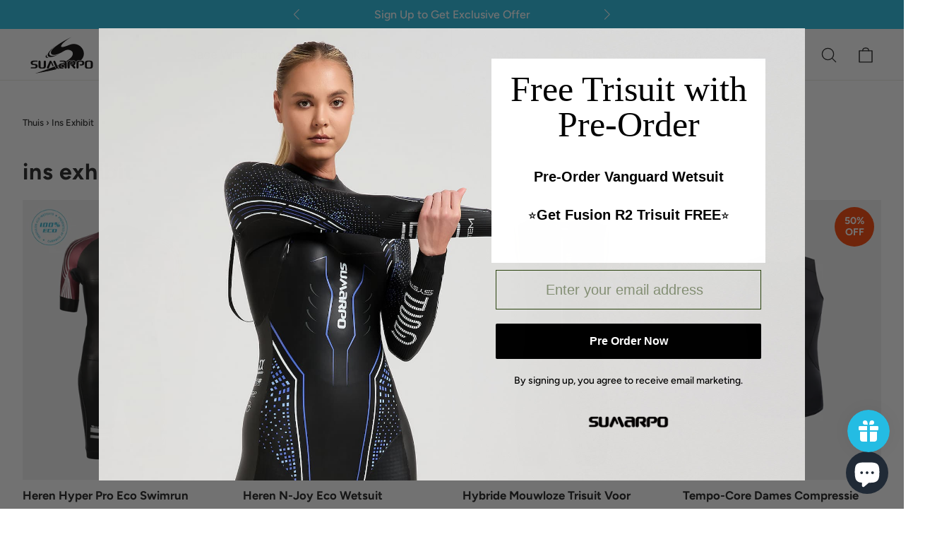

--- FILE ---
content_type: text/html; charset=utf-8
request_url: https://eu.sumarpo.com/nl/collections/ins-exhibit
body_size: 46199
content:
<!doctype html>
<html class="no-js" lang="nl" dir="ltr">
<head>
  <meta charset="utf-8">
  <meta http-equiv="X-UA-Compatible" content="IE=edge,chrome=1">
  <meta name="viewport" content="width=device-width,initial-scale=1">
  <meta name="google-site-verification" content="9onhcvlTNc8aHk2NPm-MuuhpbXi1_6E68aEugLSdHYc" />
  <meta name="facebook-domain-verification" content="eqx1s9zw43te2yy3mhgsatn7ec7302" />
  <meta name="p:domain_verify" content="893eff975d87a2d1f87dd8b4d5f2ed1e"/>
  <meta name="theme-color" content="#24bce2">
  <link rel="canonical" href="https://eu.sumarpo.com/nl/collections/ins-exhibit">
  <link rel="preconnect" href="https://cdn.shopify.com">
  <link rel="preconnect" href="https://fonts.shopifycdn.com">
  <link rel="dns-prefetch" href="https://productreviews.shopifycdn.com">
  <link rel="dns-prefetch" href="https://ajax.googleapis.com">
  <link rel="dns-prefetch" href="https://maps.googleapis.com">
  <link rel="dns-prefetch" href="https://maps.gstatic.com"><link rel="shortcut icon" href="//eu.sumarpo.com/cdn/shop/files/LOGO_jpg_32x32.png?v=1685944963" type="image/png" /><title>ins exhibit
&ndash; SUMARPO_EU
</title>
<meta property="og:site_name" content="SUMARPO_EU">
  <meta property="og:url" content="https://eu.sumarpo.com/nl/collections/ins-exhibit">
  <meta property="og:title" content="ins exhibit">
  <meta property="og:type" content="website">
  <meta property="og:description" content="De eerste 100% milieuvriendelijke Swinrun & Triathlon wetsuits provider. Ontworpen voor atleten en met behoud van het gebruik van geavanceerde technologie om de Highest Performance-kleding te zijn. Winkel online. Wereldwijde verzending."><meta property="og:image" content="http://eu.sumarpo.com/cdn/shop/files/Social_sharing_image_preview.jpg?v=1643167174">
    <meta property="og:image:secure_url" content="https://eu.sumarpo.com/cdn/shop/files/Social_sharing_image_preview.jpg?v=1643167174">
    <meta property="og:image:width" content="720">
    <meta property="og:image:height" content="481"><meta name="twitter:site" content="@">
  <meta name="twitter:card" content="summary_large_image">
  <meta name="twitter:title" content="ins exhibit">
  <meta name="twitter:description" content="De eerste 100% milieuvriendelijke Swinrun & Triathlon wetsuits provider. Ontworpen voor atleten en met behoud van het gebruik van geavanceerde technologie om de Highest Performance-kleding te zijn. Winkel online. Wereldwijde verzending.">
<style data-shopify>@font-face {
  font-family: Figtree;
  font-weight: 700;
  font-style: normal;
  font-display: swap;
  src: url("//eu.sumarpo.com/cdn/fonts/figtree/figtree_n7.2fd9bfe01586148e644724096c9d75e8c7a90e55.woff2") format("woff2"),
       url("//eu.sumarpo.com/cdn/fonts/figtree/figtree_n7.ea05de92d862f9594794ab281c4c3a67501ef5fc.woff") format("woff");
}

  @font-face {
  font-family: Figtree;
  font-weight: 500;
  font-style: normal;
  font-display: swap;
  src: url("//eu.sumarpo.com/cdn/fonts/figtree/figtree_n5.3b6b7df38aa5986536945796e1f947445832047c.woff2") format("woff2"),
       url("//eu.sumarpo.com/cdn/fonts/figtree/figtree_n5.f26bf6dcae278b0ed902605f6605fa3338e81dab.woff") format("woff");
}


  @font-face {
  font-family: Figtree;
  font-weight: 700;
  font-style: normal;
  font-display: swap;
  src: url("//eu.sumarpo.com/cdn/fonts/figtree/figtree_n7.2fd9bfe01586148e644724096c9d75e8c7a90e55.woff2") format("woff2"),
       url("//eu.sumarpo.com/cdn/fonts/figtree/figtree_n7.ea05de92d862f9594794ab281c4c3a67501ef5fc.woff") format("woff");
}

  @font-face {
  font-family: Figtree;
  font-weight: 500;
  font-style: italic;
  font-display: swap;
  src: url("//eu.sumarpo.com/cdn/fonts/figtree/figtree_i5.969396f679a62854cf82dbf67acc5721e41351f0.woff2") format("woff2"),
       url("//eu.sumarpo.com/cdn/fonts/figtree/figtree_i5.93bc1cad6c73ca9815f9777c49176dfc9d2890dd.woff") format("woff");
}

  @font-face {
  font-family: Figtree;
  font-weight: 700;
  font-style: italic;
  font-display: swap;
  src: url("//eu.sumarpo.com/cdn/fonts/figtree/figtree_i7.06add7096a6f2ab742e09ec7e498115904eda1fe.woff2") format("woff2"),
       url("//eu.sumarpo.com/cdn/fonts/figtree/figtree_i7.ee584b5fcaccdbb5518c0228158941f8df81b101.woff") format("woff");
}

</style><link href="//eu.sumarpo.com/cdn/shop/t/23/assets/theme.css?v=152391717319376205061767685977" rel="stylesheet" type="text/css" media="all" />
  <link href="//eu.sumarpo.com/cdn/shop/t/23/assets/slick.css?v=1419139965799065451767684486" rel="stylesheet" type="text/css" media="all" />
  
     <link rel="stylesheet" href="//eu.sumarpo.com/cdn/shop/t/23/assets/swiper-bundle.min.css?v=117152731827736732331767684486"><style data-shopify>:root {
    --typeHeaderPrimary: Figtree;
    --typeHeaderFallback: sans-serif;
    --typeHeaderSize: 32px;
    --typeHeaderWeight: 700;
    --typeHeaderLineHeight: 1.2;
    --typeHeaderSpacing: 0.025em;

    --typeBasePrimary:Figtree;
    --typeBaseFallback:sans-serif;
    --typeBaseSize: 16px;
    --typeBaseWeight: 500;
    --typeBaseLineHeight: 1.6;
    --typeBaseSpacing: 0.0em;

    --iconWeight: 3px;
    --iconLinecaps: round;
  }

  
.collection-hero__content:before,
  .hero__image-wrapper:before,
  .hero__media:before {
    background-image: linear-gradient(to bottom, rgba(0, 0, 0, 0.0) 0%, rgba(0, 0, 0, 0.0) 40%, rgba(0, 0, 0, 0.0) 100%);
  }

  .skrim__item-content .skrim__overlay:after {
    background-image: linear-gradient(to bottom, rgba(0, 0, 0, 0.0) 30%, rgba(0, 0, 0, 0.0) 100%);
  }

  .placeholder-content {
    background-image: linear-gradient(100deg, #ffffff 40%, #f7f7f7 63%, #ffffff 79%);
  }</style>
 
<!-- Microsoft Clarity Tracking Code for https://www.sumarpo.com/ -->
<script type="text/javascript">
    (function(c,l,a,r,i,t,y){
        c[a]=c[a]||function(){(c[a].q=c[a].q||[]).push(arguments)};
        t=l.createElement(r);t.async=1;t.src="https://www.clarity.ms/tag/"+i;
        y=l.getElementsByTagName(r)[0];y.parentNode.insertBefore(t,y);
    })(window, document, "clarity", "script", "hq8ngmk4qr");
</script>
<!-- End Microsoft Clarity Tracking Code -->
  
<!-- Google tag (gtag.js) -->
<script async src="https://www.googletagmanager.com/gtag/js?id=G-3Y5XFFS7XG"></script>
<script>
  window.dataLayer = window.dataLayer || [];
  function gtag(){dataLayer.push(arguments);}
  gtag('js', new Date());

  gtag('config', 'G-3Y5XFFS7XG');
</script>
  <!--end Google tag (gtag.js) -->
<script>
  window.dataLayer = window.dataLayer || [];
  function gtag(){dataLayer.push(arguments);}
  gtag('js', new Date());
  gtag('config', 'G-CMS3952GDX');
</script>
  
 <script>
   document.documentElement.className = document.documentElement.className.replace('no-js', 'js');

    window.theme = window.theme || {};
    theme.routes = {
      home: "/nl",
      cart: "/nl/cart.js",
      cartPage: "/nl/cart",
      cartAdd: "/nl/cart/add.js",
      cartChange: "/nl/cart/change.js",
      search: "/nl/search"
    };
    theme.strings = {
      soldOut: "Uitverkocht",
      unavailable: "Niet beschikbaar",
      inStockLabel: "Op voorraad, klaar om te verzenden",
      stockLabel: "Low stock - [count] items left",
      willNotShipUntil: "Ready to ship [date]",
      willBeInStockAfter: "Back in stock [date]",
      waitingForStock: "Inventaris onderweg",
      cartSavings: "You're saving [savings]",
      cartEmpty: "Je winkelwagen is momenteel leeg.",
      cartTermsConfirmation: "U moet akkoord gaan met de verkoopvoorwaarden om af te rekenen",
      searchCollections: "Collecties:",
      searchPages: "Pagina\u0026#39;s:",
      searchArticles: "Lidwoord:"
    };
    theme.settings = {
      dynamicVariantsEnable: true,
      cartType: "drawer",
      isCustomerTemplate: false,
      moneyFormat: "€{{amount_with_comma_separator}}",
      predictiveSearch: true,
      predictiveSearchType: "product,article,page,collection",
      quickView: false,
      themeName: 'Motion',
      themeVersion: "8.4.0"
    };
  </script>

  <script>window.performance && window.performance.mark && window.performance.mark('shopify.content_for_header.start');</script><meta name="facebook-domain-verification" content="ttxuzhqlo93xj8yoerui8bcpbogjge">
<meta name="google-site-verification" content="pNZ3mBnbmyULEC9rFoefqrZOl8r8XinYXX1sUTGWSOM">
<meta id="shopify-digital-wallet" name="shopify-digital-wallet" content="/61097181439/digital_wallets/dialog">
<meta name="shopify-checkout-api-token" content="0264ecd86ca63f4ec1858efe554e2b8f">
<meta id="in-context-paypal-metadata" data-shop-id="61097181439" data-venmo-supported="true" data-environment="production" data-locale="nl_NL" data-paypal-v4="true" data-currency="EUR">
<link rel="alternate" type="application/atom+xml" title="Feed" href="/nl/collections/ins-exhibit.atom" />
<link rel="alternate" hreflang="x-default" href="https://eu.sumarpo.com/collections/ins-exhibit">
<link rel="alternate" hreflang="en" href="https://eu.sumarpo.com/collections/ins-exhibit">
<link rel="alternate" hreflang="de" href="https://eu.sumarpo.com/de/collections/ins-exhibit">
<link rel="alternate" hreflang="fr" href="https://eu.sumarpo.com/fr/collections/ins-exhibit">
<link rel="alternate" hreflang="nl" href="https://eu.sumarpo.com/nl/collections/ins-exhibit">
<link rel="alternate" hreflang="pt" href="https://eu.sumarpo.com/pt/collections/ins-exhibit">
<link rel="alternate" hreflang="es" href="https://eu.sumarpo.com/es/collections/ins-exhibit">
<link rel="alternate" hreflang="it" href="https://eu.sumarpo.com/it/collections/ins-exhibit">
<link rel="alternate" type="application/json+oembed" href="https://eu.sumarpo.com/nl/collections/ins-exhibit.oembed">
<script async="async" src="/checkouts/internal/preloads.js?locale=nl-DE"></script>
<link rel="preconnect" href="https://shop.app" crossorigin="anonymous">
<script async="async" src="https://shop.app/checkouts/internal/preloads.js?locale=nl-DE&shop_id=61097181439" crossorigin="anonymous"></script>
<script id="apple-pay-shop-capabilities" type="application/json">{"shopId":61097181439,"countryCode":"US","currencyCode":"EUR","merchantCapabilities":["supports3DS"],"merchantId":"gid:\/\/shopify\/Shop\/61097181439","merchantName":"SUMARPO_EU","requiredBillingContactFields":["postalAddress","email","phone"],"requiredShippingContactFields":["postalAddress","email","phone"],"shippingType":"shipping","supportedNetworks":["visa","masterCard","amex","discover","elo","jcb"],"total":{"type":"pending","label":"SUMARPO_EU","amount":"1.00"},"shopifyPaymentsEnabled":true,"supportsSubscriptions":true}</script>
<script id="shopify-features" type="application/json">{"accessToken":"0264ecd86ca63f4ec1858efe554e2b8f","betas":["rich-media-storefront-analytics"],"domain":"eu.sumarpo.com","predictiveSearch":true,"shopId":61097181439,"locale":"nl"}</script>
<script>var Shopify = Shopify || {};
Shopify.shop = "eu-sumarpo.myshopify.com";
Shopify.locale = "nl";
Shopify.currency = {"active":"EUR","rate":"1.0"};
Shopify.country = "DE";
Shopify.theme = {"name":"eu-template0.2","id":157138878719,"schema_name":"Motion","schema_version":"8.4.0","theme_store_id":null,"role":"main"};
Shopify.theme.handle = "null";
Shopify.theme.style = {"id":null,"handle":null};
Shopify.cdnHost = "eu.sumarpo.com/cdn";
Shopify.routes = Shopify.routes || {};
Shopify.routes.root = "/nl/";</script>
<script type="module">!function(o){(o.Shopify=o.Shopify||{}).modules=!0}(window);</script>
<script>!function(o){function n(){var o=[];function n(){o.push(Array.prototype.slice.apply(arguments))}return n.q=o,n}var t=o.Shopify=o.Shopify||{};t.loadFeatures=n(),t.autoloadFeatures=n()}(window);</script>
<script>
  window.ShopifyPay = window.ShopifyPay || {};
  window.ShopifyPay.apiHost = "shop.app\/pay";
  window.ShopifyPay.redirectState = null;
</script>
<script id="shop-js-analytics" type="application/json">{"pageType":"collection"}</script>
<script defer="defer" async type="module" src="//eu.sumarpo.com/cdn/shopifycloud/shop-js/modules/v2/client.init-shop-cart-sync_vOV-a8uK.nl.esm.js"></script>
<script defer="defer" async type="module" src="//eu.sumarpo.com/cdn/shopifycloud/shop-js/modules/v2/chunk.common_CJhj07vB.esm.js"></script>
<script defer="defer" async type="module" src="//eu.sumarpo.com/cdn/shopifycloud/shop-js/modules/v2/chunk.modal_CUgVXUZf.esm.js"></script>
<script type="module">
  await import("//eu.sumarpo.com/cdn/shopifycloud/shop-js/modules/v2/client.init-shop-cart-sync_vOV-a8uK.nl.esm.js");
await import("//eu.sumarpo.com/cdn/shopifycloud/shop-js/modules/v2/chunk.common_CJhj07vB.esm.js");
await import("//eu.sumarpo.com/cdn/shopifycloud/shop-js/modules/v2/chunk.modal_CUgVXUZf.esm.js");

  window.Shopify.SignInWithShop?.initShopCartSync?.({"fedCMEnabled":true,"windoidEnabled":true});

</script>
<script>
  window.Shopify = window.Shopify || {};
  if (!window.Shopify.featureAssets) window.Shopify.featureAssets = {};
  window.Shopify.featureAssets['shop-js'] = {"shop-cart-sync":["modules/v2/client.shop-cart-sync_BXFoCcTc.nl.esm.js","modules/v2/chunk.common_CJhj07vB.esm.js","modules/v2/chunk.modal_CUgVXUZf.esm.js"],"init-fed-cm":["modules/v2/client.init-fed-cm_BrMTCua_.nl.esm.js","modules/v2/chunk.common_CJhj07vB.esm.js","modules/v2/chunk.modal_CUgVXUZf.esm.js"],"init-shop-email-lookup-coordinator":["modules/v2/client.init-shop-email-lookup-coordinator_BNYBSeU_.nl.esm.js","modules/v2/chunk.common_CJhj07vB.esm.js","modules/v2/chunk.modal_CUgVXUZf.esm.js"],"init-windoid":["modules/v2/client.init-windoid_CWCaoIdT.nl.esm.js","modules/v2/chunk.common_CJhj07vB.esm.js","modules/v2/chunk.modal_CUgVXUZf.esm.js"],"shop-button":["modules/v2/client.shop-button_DHPWWyFt.nl.esm.js","modules/v2/chunk.common_CJhj07vB.esm.js","modules/v2/chunk.modal_CUgVXUZf.esm.js"],"shop-cash-offers":["modules/v2/client.shop-cash-offers_DkrRGug0.nl.esm.js","modules/v2/chunk.common_CJhj07vB.esm.js","modules/v2/chunk.modal_CUgVXUZf.esm.js"],"shop-toast-manager":["modules/v2/client.shop-toast-manager_gEGA2pId.nl.esm.js","modules/v2/chunk.common_CJhj07vB.esm.js","modules/v2/chunk.modal_CUgVXUZf.esm.js"],"init-shop-cart-sync":["modules/v2/client.init-shop-cart-sync_vOV-a8uK.nl.esm.js","modules/v2/chunk.common_CJhj07vB.esm.js","modules/v2/chunk.modal_CUgVXUZf.esm.js"],"init-customer-accounts-sign-up":["modules/v2/client.init-customer-accounts-sign-up_DgkqQ-gA.nl.esm.js","modules/v2/client.shop-login-button_Cfex_xfE.nl.esm.js","modules/v2/chunk.common_CJhj07vB.esm.js","modules/v2/chunk.modal_CUgVXUZf.esm.js"],"pay-button":["modules/v2/client.pay-button_C5ffEwyD.nl.esm.js","modules/v2/chunk.common_CJhj07vB.esm.js","modules/v2/chunk.modal_CUgVXUZf.esm.js"],"init-customer-accounts":["modules/v2/client.init-customer-accounts_BXXDvmMv.nl.esm.js","modules/v2/client.shop-login-button_Cfex_xfE.nl.esm.js","modules/v2/chunk.common_CJhj07vB.esm.js","modules/v2/chunk.modal_CUgVXUZf.esm.js"],"avatar":["modules/v2/client.avatar_BTnouDA3.nl.esm.js"],"init-shop-for-new-customer-accounts":["modules/v2/client.init-shop-for-new-customer-accounts_BNCHBxRp.nl.esm.js","modules/v2/client.shop-login-button_Cfex_xfE.nl.esm.js","modules/v2/chunk.common_CJhj07vB.esm.js","modules/v2/chunk.modal_CUgVXUZf.esm.js"],"shop-follow-button":["modules/v2/client.shop-follow-button_BBFyycLo.nl.esm.js","modules/v2/chunk.common_CJhj07vB.esm.js","modules/v2/chunk.modal_CUgVXUZf.esm.js"],"checkout-modal":["modules/v2/client.checkout-modal_CAl1mkDZ.nl.esm.js","modules/v2/chunk.common_CJhj07vB.esm.js","modules/v2/chunk.modal_CUgVXUZf.esm.js"],"shop-login-button":["modules/v2/client.shop-login-button_Cfex_xfE.nl.esm.js","modules/v2/chunk.common_CJhj07vB.esm.js","modules/v2/chunk.modal_CUgVXUZf.esm.js"],"lead-capture":["modules/v2/client.lead-capture_Drczia_q.nl.esm.js","modules/v2/chunk.common_CJhj07vB.esm.js","modules/v2/chunk.modal_CUgVXUZf.esm.js"],"shop-login":["modules/v2/client.shop-login_WnrjWA38.nl.esm.js","modules/v2/chunk.common_CJhj07vB.esm.js","modules/v2/chunk.modal_CUgVXUZf.esm.js"],"payment-terms":["modules/v2/client.payment-terms_CJxlri54.nl.esm.js","modules/v2/chunk.common_CJhj07vB.esm.js","modules/v2/chunk.modal_CUgVXUZf.esm.js"]};
</script>
<script>(function() {
  var isLoaded = false;
  function asyncLoad() {
    if (isLoaded) return;
    isLoaded = true;
    var urls = ["https:\/\/cdn.ryviu.com\/v\/static\/js\/app.js?n=1\u0026shop=eu-sumarpo.myshopify.com","https:\/\/js.smile.io\/v1\/smile-shopify.js?shop=eu-sumarpo.myshopify.com","https:\/\/cdn.trytadapp.com\/loader.js?shop=eu-sumarpo.myshopify.com"];
    for (var i = 0; i < urls.length; i++) {
      var s = document.createElement('script');
      s.type = 'text/javascript';
      s.async = true;
      s.src = urls[i];
      var x = document.getElementsByTagName('script')[0];
      x.parentNode.insertBefore(s, x);
    }
  };
  if(window.attachEvent) {
    window.attachEvent('onload', asyncLoad);
  } else {
    window.addEventListener('load', asyncLoad, false);
  }
})();</script>
<script id="__st">var __st={"a":61097181439,"offset":3600,"reqid":"391c2189-d503-4076-85e0-6ddd5c4b7cad-1770029519","pageurl":"eu.sumarpo.com\/nl\/collections\/ins-exhibit","u":"471b88a81ffc","p":"collection","rtyp":"collection","rid":409036062975};</script>
<script>window.ShopifyPaypalV4VisibilityTracking = true;</script>
<script id="captcha-bootstrap">!function(){'use strict';const t='contact',e='account',n='new_comment',o=[[t,t],['blogs',n],['comments',n],[t,'customer']],c=[[e,'customer_login'],[e,'guest_login'],[e,'recover_customer_password'],[e,'create_customer']],r=t=>t.map((([t,e])=>`form[action*='/${t}']:not([data-nocaptcha='true']) input[name='form_type'][value='${e}']`)).join(','),a=t=>()=>t?[...document.querySelectorAll(t)].map((t=>t.form)):[];function s(){const t=[...o],e=r(t);return a(e)}const i='password',u='form_key',d=['recaptcha-v3-token','g-recaptcha-response','h-captcha-response',i],f=()=>{try{return window.sessionStorage}catch{return}},m='__shopify_v',_=t=>t.elements[u];function p(t,e,n=!1){try{const o=window.sessionStorage,c=JSON.parse(o.getItem(e)),{data:r}=function(t){const{data:e,action:n}=t;return t[m]||n?{data:e,action:n}:{data:t,action:n}}(c);for(const[e,n]of Object.entries(r))t.elements[e]&&(t.elements[e].value=n);n&&o.removeItem(e)}catch(o){console.error('form repopulation failed',{error:o})}}const l='form_type',E='cptcha';function T(t){t.dataset[E]=!0}const w=window,h=w.document,L='Shopify',v='ce_forms',y='captcha';let A=!1;((t,e)=>{const n=(g='f06e6c50-85a8-45c8-87d0-21a2b65856fe',I='https://cdn.shopify.com/shopifycloud/storefront-forms-hcaptcha/ce_storefront_forms_captcha_hcaptcha.v1.5.2.iife.js',D={infoText:'Beschermd door hCaptcha',privacyText:'Privacy',termsText:'Voorwaarden'},(t,e,n)=>{const o=w[L][v],c=o.bindForm;if(c)return c(t,g,e,D).then(n);var r;o.q.push([[t,g,e,D],n]),r=I,A||(h.body.append(Object.assign(h.createElement('script'),{id:'captcha-provider',async:!0,src:r})),A=!0)});var g,I,D;w[L]=w[L]||{},w[L][v]=w[L][v]||{},w[L][v].q=[],w[L][y]=w[L][y]||{},w[L][y].protect=function(t,e){n(t,void 0,e),T(t)},Object.freeze(w[L][y]),function(t,e,n,w,h,L){const[v,y,A,g]=function(t,e,n){const i=e?o:[],u=t?c:[],d=[...i,...u],f=r(d),m=r(i),_=r(d.filter((([t,e])=>n.includes(e))));return[a(f),a(m),a(_),s()]}(w,h,L),I=t=>{const e=t.target;return e instanceof HTMLFormElement?e:e&&e.form},D=t=>v().includes(t);t.addEventListener('submit',(t=>{const e=I(t);if(!e)return;const n=D(e)&&!e.dataset.hcaptchaBound&&!e.dataset.recaptchaBound,o=_(e),c=g().includes(e)&&(!o||!o.value);(n||c)&&t.preventDefault(),c&&!n&&(function(t){try{if(!f())return;!function(t){const e=f();if(!e)return;const n=_(t);if(!n)return;const o=n.value;o&&e.removeItem(o)}(t);const e=Array.from(Array(32),(()=>Math.random().toString(36)[2])).join('');!function(t,e){_(t)||t.append(Object.assign(document.createElement('input'),{type:'hidden',name:u})),t.elements[u].value=e}(t,e),function(t,e){const n=f();if(!n)return;const o=[...t.querySelectorAll(`input[type='${i}']`)].map((({name:t})=>t)),c=[...d,...o],r={};for(const[a,s]of new FormData(t).entries())c.includes(a)||(r[a]=s);n.setItem(e,JSON.stringify({[m]:1,action:t.action,data:r}))}(t,e)}catch(e){console.error('failed to persist form',e)}}(e),e.submit())}));const S=(t,e)=>{t&&!t.dataset[E]&&(n(t,e.some((e=>e===t))),T(t))};for(const o of['focusin','change'])t.addEventListener(o,(t=>{const e=I(t);D(e)&&S(e,y())}));const B=e.get('form_key'),M=e.get(l),P=B&&M;t.addEventListener('DOMContentLoaded',(()=>{const t=y();if(P)for(const e of t)e.elements[l].value===M&&p(e,B);[...new Set([...A(),...v().filter((t=>'true'===t.dataset.shopifyCaptcha))])].forEach((e=>S(e,t)))}))}(h,new URLSearchParams(w.location.search),n,t,e,['guest_login'])})(!0,!0)}();</script>
<script integrity="sha256-4kQ18oKyAcykRKYeNunJcIwy7WH5gtpwJnB7kiuLZ1E=" data-source-attribution="shopify.loadfeatures" defer="defer" src="//eu.sumarpo.com/cdn/shopifycloud/storefront/assets/storefront/load_feature-a0a9edcb.js" crossorigin="anonymous"></script>
<script crossorigin="anonymous" defer="defer" src="//eu.sumarpo.com/cdn/shopifycloud/storefront/assets/shopify_pay/storefront-65b4c6d7.js?v=20250812"></script>
<script data-source-attribution="shopify.dynamic_checkout.dynamic.init">var Shopify=Shopify||{};Shopify.PaymentButton=Shopify.PaymentButton||{isStorefrontPortableWallets:!0,init:function(){window.Shopify.PaymentButton.init=function(){};var t=document.createElement("script");t.src="https://eu.sumarpo.com/cdn/shopifycloud/portable-wallets/latest/portable-wallets.nl.js",t.type="module",document.head.appendChild(t)}};
</script>
<script data-source-attribution="shopify.dynamic_checkout.buyer_consent">
  function portableWalletsHideBuyerConsent(e){var t=document.getElementById("shopify-buyer-consent"),n=document.getElementById("shopify-subscription-policy-button");t&&n&&(t.classList.add("hidden"),t.setAttribute("aria-hidden","true"),n.removeEventListener("click",e))}function portableWalletsShowBuyerConsent(e){var t=document.getElementById("shopify-buyer-consent"),n=document.getElementById("shopify-subscription-policy-button");t&&n&&(t.classList.remove("hidden"),t.removeAttribute("aria-hidden"),n.addEventListener("click",e))}window.Shopify?.PaymentButton&&(window.Shopify.PaymentButton.hideBuyerConsent=portableWalletsHideBuyerConsent,window.Shopify.PaymentButton.showBuyerConsent=portableWalletsShowBuyerConsent);
</script>
<script data-source-attribution="shopify.dynamic_checkout.cart.bootstrap">document.addEventListener("DOMContentLoaded",(function(){function t(){return document.querySelector("shopify-accelerated-checkout-cart, shopify-accelerated-checkout")}if(t())Shopify.PaymentButton.init();else{new MutationObserver((function(e,n){t()&&(Shopify.PaymentButton.init(),n.disconnect())})).observe(document.body,{childList:!0,subtree:!0})}}));
</script>
<script id='scb4127' type='text/javascript' async='' src='https://eu.sumarpo.com/cdn/shopifycloud/privacy-banner/storefront-banner.js'></script><link id="shopify-accelerated-checkout-styles" rel="stylesheet" media="screen" href="https://eu.sumarpo.com/cdn/shopifycloud/portable-wallets/latest/accelerated-checkout-backwards-compat.css" crossorigin="anonymous">
<style id="shopify-accelerated-checkout-cart">
        #shopify-buyer-consent {
  margin-top: 1em;
  display: inline-block;
  width: 100%;
}

#shopify-buyer-consent.hidden {
  display: none;
}

#shopify-subscription-policy-button {
  background: none;
  border: none;
  padding: 0;
  text-decoration: underline;
  font-size: inherit;
  cursor: pointer;
}

#shopify-subscription-policy-button::before {
  box-shadow: none;
}

      </style>

<script>window.performance && window.performance.mark && window.performance.mark('shopify.content_for_header.end');</script>

  <script src="//eu.sumarpo.com/cdn/shop/t/23/assets/vendor-scripts-v14.js?v=69024453906388475081767684486" defer="defer"></script><link rel="stylesheet" href="//eu.sumarpo.com/cdn/shop/t/23/assets/country-flags.css"><script src="//eu.sumarpo.com/cdn/shop/t/23/assets/theme.js?v=103721639255098050921767684486" defer="defer"></script>
  <script src="//eu.sumarpo.com/cdn/shop/t/23/assets/jquery-2.2.0.min.js?v=172980854518388351701767684486"></script>
   <script src="//eu.sumarpo.com/cdn/shop/t/23/assets/swiper-bundle.min.js?v=75929192550018607131767684486" type="text/javascript"></script>
  
<script async type='text/javascript' src='https://static.klaviyo.com/onsite/js/klaviyo.js?company_id=U8h6sH'></script>
  <!-- "snippets/shogun-head.liquid" was not rendered, the associated app was uninstalled -->

<!--Gem_Page_Header_Script-->
<!-- "snippets/gem-app-header-scripts.liquid" was not rendered, the associated app was uninstalled -->
<!--End_Gem_Page_Header_Script-->

<script>
    
    
    
    
    
    var gsf_conversion_data = {page_type : 'category', event : 'view_item_list', data : {product_data : [{variant_id : 44021659664639, product_id : 8069956567295, name : "HEREN HYPER PRO ECO SWIMRUN", price : "529.95", currency : "EUR", sku : "WET_HP_M_S", brand : "SUMARPO", variant : "S", category : "Duikpakken", quantity : "2000" }, {variant_id : 44169609478399, product_id : 7998794858751, name : "HEREN N-JOY ECO WETSUIT", price : "254.95", currency : "EUR", sku : "WETCB_NJ_M_XS", brand : "SUMARPO", variant : "XS", category : "Triathlon wetsuit", quantity : "9" }, {variant_id : 44160762315007, product_id : 8151000645887, name : "HYBRIDE MOUWLOZE TRISUIT VOOR HEREN", price : "224.95", currency : "EUR", sku : "TRS_HBSL_M_XS", brand : "SUMARPO_EU", variant : "XS", category : "Triathlon Trisuit", quantity : "1" }, {variant_id : 44254289264895, product_id : 8193803354367, name : "Tempo-Core Dames Compressie Tanktop", price : "29.95", currency : "EUR", sku : "COM_TC_W_T_XS", brand : "SUMARPO", variant : "XS", category : "Compressie", quantity : "998" }], total_price :"1039.80", shop_currency : "EUR", collection_id : "409036062975", collection_name : "ins exhibit" }};
    
</script>
<!-- BEGIN app block: shopify://apps/zoorix-sticky-atc/blocks/zoorix-head/16cf6adc-8b22-4e73-be2b-b93c1acde1da --><script>
  window.zoorix_sticky_atc_template = "collection";
  window.zoorix_sticky_atc_money_format = "€{{amount_with_comma_separator}}";
  window.zoorix_sticky_atc_money_format_with_currency = "€{{amount_with_comma_separator}} EUR";
  window.zoorix_shop_name = "eu-sumarpo.myshopify.com";
  window.zoorix_sticky_atc_config = null;

  
    window.zoorix_sticky_collection_handle = "ins-exhibit";
  

  
    window.zoorix_sticky_page_handle = null;
  

  
    window.zoorix_sticky_blog_handle = null;
  

  
    window.zoorix_sticky_article_handle = null;
  
</script>











<script>
  var zrxLoadStickyAtc = false;
  var zrxLoadQuickAtc = false;

  if (window.zoorix_sticky_atc_config) {
    // there is a config in the metafield. Load accordingly
    if (window.zoorix_sticky_atc_config.enabled) {
      zrxLoadStickyAtc = true;
      if (
        window.zoorix_sticky_atc_config.quickAddToCart &&
        (window.zoorix_sticky_atc_template === 'index' ||
          window.zoorix_sticky_collection_handle ||
          window.zoorix_sticky_atc_template.includes('product'))
      ) {
        zrxLoadQuickAtc = true;
      }
    }
  } else {
    // there is mo metafield, load the old way
    var script = document.createElement('script');
    script.src = 'https://public.zoorix.com/sticky-atc/domains/' + window.zoorix_shop_name + '/sticky-atc-core.js';
    script.async = true;
    document.head.appendChild(script);
  }

  if (zrxLoadQuickAtc || zrxLoadStickyAtc) {
    window.zoorixFrontendUtils = window.zoorixFrontendUtils || [];
    var widget_dev = window.zoorix_sticky_atc_config.widget_dev;
    var widget_dev_path = 'https://public.zoorix.com/satc-widget-dev/' + widget_dev;

    document.addEventListener('zrxRequestLoadJsCss', function() {
      document.removeEventListener('zrxRequestLoadJsCss', arguments.callee);
      if (window.zoorix_sticky_atc_config.custom_css) {
        const styleTag = document.createElement('style');
        styleTag.type = 'text/css';
        const cssChild = document.createTextNode(window.zoorix_sticky_atc_config.custom_css);
        styleTag.appendChild(cssChild);
        document.head.appendChild(styleTag);
      }

      if (window.zoorix_sticky_atc_config.custom_js) {
        const scriptTag = document.createElement('script');
        scriptTag.setAttribute('type', 'text/javascript');
        const scriptChild = document.createTextNode(window.zoorix_sticky_atc_config.custom_js);
        scriptTag.appendChild(scriptChild);
        document.head.appendChild(scriptTag);
      }
    });

    if (zrxLoadQuickAtc) {
      var script = document.createElement('script');
      script.src = widget_dev
        ? widget_dev_path + '/core-utils.js'
        : 'https://frontend-utils-cloudflare.zoorix.com/core-utils.js';
      script.async = true;
      script.setAttribute('type', 'module');
      document.head.appendChild(script);

      var script = document.createElement('script');
      script.src = widget_dev
        ? widget_dev_path + '/quick-add.js'
        : 'https://quick-atc-widget-cloudflare.zoorix.com/quick-add.js';
      script.async = true;
      script.setAttribute('type', 'module');
      document.head.appendChild(script);
    }

    if (zrxLoadStickyAtc) {
      var script = document.createElement('script');
      script.src = widget_dev
        ? widget_dev_path + '/core-bar.js'
        : 'https://satc-display-cloudflare.zoorix.com/core-bar.js';
      script.async = true;
      script.setAttribute('type', 'module');
      document.head.appendChild(script);
    }
  }
</script>


<!-- END app block --><!-- BEGIN app block: shopify://apps/klaviyo-email-marketing-sms/blocks/klaviyo-onsite-embed/2632fe16-c075-4321-a88b-50b567f42507 -->















  <script>
    window.klaviyoReviewsProductDesignMode = false
  </script>







<!-- END app block --><!-- BEGIN app block: shopify://apps/uppromote-affiliate/blocks/core-script/64c32457-930d-4cb9-9641-e24c0d9cf1f4 --><!-- BEGIN app snippet: core-metafields-setting --><!--suppress ES6ConvertVarToLetConst -->
<script type="application/json" id="core-uppromote-settings">{"app_env":{"env":"production"},"message_bar_setting":{"referral_enable":0,"referral_content":null,"referral_font":null,"referral_font_size":null,"referral_text_color":null,"referral_background_color":null,"not_referral_enable":0,"not_referral_content":null,"not_referral_font":null,"not_referral_font_size":null,"not_referral_text_color":null,"not_referral_background_color":null}}</script>
<script type="application/json" id="core-uppromote-cart">{"note":null,"attributes":{},"original_total_price":0,"total_price":0,"total_discount":0,"total_weight":0.0,"item_count":0,"items":[],"requires_shipping":false,"currency":"EUR","items_subtotal_price":0,"cart_level_discount_applications":[],"checkout_charge_amount":0}</script>
<script id="core-uppromote-quick-store-tracking-vars">
    function getDocumentContext(){const{href:a,hash:b,host:c,hostname:d,origin:e,pathname:f,port:g,protocol:h,search:i}=window.location,j=document.referrer,k=document.characterSet,l=document.title;return{location:{href:a,hash:b,host:c,hostname:d,origin:e,pathname:f,port:g,protocol:h,search:i},referrer:j||document.location.href,characterSet:k,title:l}}function getNavigatorContext(){const{language:a,cookieEnabled:b,languages:c,userAgent:d}=navigator;return{language:a,cookieEnabled:b,languages:c,userAgent:d}}function getWindowContext(){const{innerHeight:a,innerWidth:b,outerHeight:c,outerWidth:d,origin:e,screen:{height:j,width:k},screenX:f,screenY:g,scrollX:h,scrollY:i}=window;return{innerHeight:a,innerWidth:b,outerHeight:c,outerWidth:d,origin:e,screen:{screenHeight:j,screenWidth:k},screenX:f,screenY:g,scrollX:h,scrollY:i,location:getDocumentContext().location}}function getContext(){return{document:getDocumentContext(),navigator:getNavigatorContext(),window:getWindowContext()}}
    if (window.location.href.includes('?sca_ref=')) {
        localStorage.setItem('__up_lastViewedPageContext', JSON.stringify({
            context: getContext(),
            timestamp: new Date().toISOString(),
        }))
    }
</script>

<script id="core-uppromote-setting-booster">
    var UpPromoteCoreSettings = JSON.parse(document.getElementById('core-uppromote-settings').textContent)
    UpPromoteCoreSettings.currentCart = JSON.parse(document.getElementById('core-uppromote-cart')?.textContent || '{}')
    const idToClean = ['core-uppromote-settings', 'core-uppromote-cart', 'core-uppromote-setting-booster', 'core-uppromote-quick-store-tracking-vars']
    idToClean.forEach(id => {
        document.getElementById(id)?.remove()
    })
</script>
<!-- END app snippet -->


<!-- END app block --><!-- BEGIN app block: shopify://apps/frequently-bought/blocks/app-embed-block/b1a8cbea-c844-4842-9529-7c62dbab1b1f --><script>
    window.codeblackbelt = window.codeblackbelt || {};
    window.codeblackbelt.shop = window.codeblackbelt.shop || 'eu-sumarpo.myshopify.com';
    </script><script src="//cdn.codeblackbelt.com/widgets/frequently-bought-together/bootstrap.min.js?version=2026020211+0100" async></script>
 <!-- END app block --><!-- BEGIN app block: shopify://apps/ryviu-product-reviews-app/blocks/ryviu-js/807ad6ed-1a6a-4559-abea-ed062858d9da -->
<script>
  // RYVIU APP :: Settings
  var ryviu_global_settings = {"en":"{\"review_widget\":{\"reviewTotalText\":\"Review\",\"reviewTotalTexts\":\"Reviews\",\"reviewText\":\"review\",\"reviewsText\":\"reviews\",\"titleWrite\":\"Write a review\",\"titleCustomer\":\"Customer Reviews\",\"tstar5\":\"Excellent\",\"tstar4\":\"Very Good\",\"tstar3\":\"Average\",\"tstar2\":\"Poor\",\"tstar1\":\"Terrible\",\"emptyDescription\":\"There are no reviews.\",\"noticeWriteFirst\":\"Be the first to\",\"filter_review\":\"Filter\",\"filter_photo\":\"With photos\",\"filter_replies\":\"With replies\",\"sortbyText\":\"Sort by:\",\"latestText\":\"Latest\",\"oldestText\":\"Oldest\",\"imagesSortText\":\"Images\",\"defaultSortText\":\"Default\",\"clearText\":\"All\",\"mostLikeSortText\":\"Most likes\",\"showingText\":\"Showing\",\"ofText\":\"of\",\"byText\":\"By\",\"customerPhotos\":\"Customer Photos\",\"average\":\"Average\",\"replyText\":\"reply\",\"repliesText\":\"replies\",\"hasOnly\":\"Has one\",\"textVerified\":\"Verified Purchase\",\"ryplyText\":\"Comment\",\"helpulText\":\"Is this helpful?\",\"clear_all\":\"Clear all\",\"filter_list\":\"Filter\",\"starsText\":\"stars\",\"starText\":\"Star\",\"submitDoneText\":\"Your review has been submitted.\",\"submitErrorText\":\"Can not send your review.\",\"textNotFound\":\"No results found.\",\"thankYou\":\"Thank you!\",\"loadMore\":\"Load more\",\"seeLess\":\"See less\",\"seeMore\":\"See more\"},\"form\":{\"titleForm\":\"Rate Us\",\"titleFormReviewEmail\":\"Leave feedback\",\"titleWriteEmailForm\":\"Rating\",\"required\":\"Please enter required fields\",\"qualityText\":\"Quality*\",\"titleName\":\"Your Name\",\"placeholderName\":\"John Smith\",\"titleEmail\":\"Your Email\",\"placeholderEmail\":\"example@yourdomain.com\",\"titleSubject\":\"Review Title\",\"placeholderSubject\":\"Look great\",\"titleMessenger\":\"Review Content\",\"placeholderMessenger\":\"Write something\",\"addPhotos\":\"Upload Photos\",\"acceptFile\":\"Accept .jpg, .png and max 2MB each\",\"titleSubmit\":\"Submit Your Review\",\"productNotFound\":\"Not Found\",\"titleReply\":\"Replies\",\"titleReplyWrite\":\"Write a reply\",\"titleComment\":\"Comment\",\"placeholderCommentMessenger\":\"Write something\",\"buttonReply\":\"Submit\",\"buttonCancelReply\":\"Cancel\",\"commentButton\":\"Comment\",\"replyIsunderReivew\":\"Your reply is under review.\",\"errorSentReply\":\"Can not send your reply.\"},\"questions\":{\"see_all\":\"See all\",\"titleCustomer\":\"\",\"by_text\":\"Author\",\"on_text\":\"am\",\"answer_text\":\"Answer question\",\"no_question\":\"No question\",\"no_searched\":\"No questions found\",\"shop_owner\":\"Shop owner\",\"input_text\":\"Have a question? Search for answers\",\"community_text\":\"Ask the community here\",\"ask_community_text\":\"Ask the community\",\"showing_text\":\"Show\",\"of_text\":\"of\",\"questions_text\":\"questions\",\"question_text\":\"question\",\"newest_text\":\"Latest New\",\"helpful_text\":\"Most helpful\",\"title_form\":\"No answer found?\",\"des_form\":\"Ask a question to the community here\",\"send_question_success\":\"Your question sent\",\"send_question_error\":\"Your question cannot be sent\",\"name_form\":\"Your Name\",\"placeholderName\":\"John Smith\",\"answered_question_text\":\"answered question\",\"answered_questions_text\":\"answered questions\",\"question_error_fill\":\"Please fill in all fields before submitting your answer.\",\"title_answer_form\":\"Answer question\",\"send_reply_success\":\"Your answer has been sent to shop owner.\",\"send_reply_error\":\"Your answer can't sent\",\"question_answer_form\":\"Question\",\"answer_form\":\"Your answers\",\"placeholder_answer_form\":\"Answer is a required field!\",\"email_form\":\"Your E-Mail Adresse\",\"placeholderEmail\":\"example@yourdomain.com\",\"question_form\":\"Your question\",\"placeholder_question_form\":\"Question is a required field!\",\"answer_error_fill\":\"Please fill in all fields before submitting your answer.\",\"submit_answer_form\":\"Send a reply\",\"submit_form\":\"Send a question\",\"totalAnswers\":\"Total\",\"answersText\":\"answers\",\"answerText\":\"answer\",\"voteText\":\"vote\",\"votesText\":\"votes\",\"sort_by\":\"Sort by\",\"no_answer\":\"No answer\"}}","form":{"required":"Please enter required fields","addPhotos":"Upload Photos","showTitle":true,"titleForm":"Rate Us","titleName":"Your Name","acceptFile":"Accept .jpg, .png and max 2MB each","colorInput":"#464646","colorTitle":"#696969","noticeName":"Your name is required field","titleEmail":"Your Email","titleReply":"Replies","autoPublish":true,"buttonReply":"Submit","colorNotice":"#dd2c00","colorSubmit":"#ffffff","noticeEmail":"Your email is required and valid email","qualityText":"Quality*","titleSubmit":"Submit Your Review","titleComment":"Comment","titleSubject":"Review Title","titleSuccess":"Thank you! Your review is submited.","colorStarForm":"#ececec","commentButton":"Comment","noticeSubject":"Title is required field","showtitleForm":true,"errorSentReply":"Can not send your reply.","titleMessenger":"Review Content","noticeMessenger":"Your review is required field","placeholderName":"John Smith","productNotFound":"Not Found","starActivecolor":"#fdbc00","titleReplyWrite":"Write a reply","backgroundSubmit":"#00aeef","placeholderEmail":"example@yourdomain.com","buttonCancelReply":"Cancel","placeholderSubject":"Look great","replyIsunderReivew":"Your reply is under review.","titleWriteEmailForm":"Rating","placeholderMessenger":"Write something","titleFormReviewEmail":"Leave feedback","loadAfterContentLoaded":true,"placeholderCommentMessenger":"Write something"},"questions":{"by_text":"Author","of_text":"of","on_text":"am","des_form":"Ask a question to the community here","name_form":"Your Name","email_form":"Your E-Mail Adresse","input_text":"Have a question? Search for answers","title_form":"No answer found?","answer_form":"Your answers","answer_text":"Answer question","newest_text":"Latest New","notice_form":"Complete before submitting","submit_form":"Send a question","helpful_text":"Most helpful","showing_text":"Show","question_form":"Your question","titleCustomer":"","community_text":"Ask the community here","questions_text":"questions","title_answer_form":"Answer question","ask_community_text":"Ask the community","submit_answer_form":"Send a reply","write_question_text":"Ask a question","question_answer_form":"Question","placeholder_answer_form":"Answer is a required field!","placeholder_question_form":"Question is a required field!"},"targetLang":"en","review_widget":{"star":1,"style":"style2","title":true,"byText":"By","ofText":"of","tstar1":"Terrible","tstar2":"Poor","tstar3":"Average","tstar4":"Very Good","tstar5":"Excellent","average":"Average","hasOnly":"Has one","nostars":false,"nowrite":false,"seeLess":"See less","seeMore":"See more","hideFlag":false,"hidedate":true,"loadMore":"Load more","noavatar":false,"noreview":true,"order_by":"late","showText":"Show:","showspam":true,"starText":"Star","thankYou":"Thank you!","clearText":"All","clear_all":"Clear all","noReviews":"No reviews","outofText":"out of","random_to":20,"replyText":"reply","ryplyText":"Comment","starStyle":"style1","starcolor":"#e6e6e6","starsText":"stars","boostPopup":false,"colorTitle":"#6c8187","colorWrite":"#ffffff","customDate":"dd\/MM\/yy","dateSelect":"dateDefaut","helpulText":"Is this helpful?","latestText":"Latest","nolastname":false,"oldestText":"Oldest","paddingTop":"0","reviewText":"review","sortbyText":"Sort by:","starHeight":13,"titleWrite":"Write a review","borderColor":"#ffffff","borderStyle":"solid","borderWidth":"0","colorAvatar":"#f8f8f8","filter_list":"Filter","firstReview":"Write a first review now","paddingLeft":"0","random_from":0,"repliesText":"replies","reviewsText":"reviews","showingText":"Showing","disableReply":true,"filter_photo":"With photos","paddingRight":"0","payment_type":"Monthly","textNotFound":"No results found.","textVerified":"Verified Purchase","colorVerified":"#05d92d","customer_name":"show_first","disableHelpul":false,"disableWidget":false,"filter_review":"Filter","paddingBottom":"0","titleCustomer":"Customer Reviews","customerPhotos":"Customer Photos","filter_replies":"With replies","filter_reviews":"all","imagesSortText":"Images","submitDoneText":"Your review has been submitted.","autoHeightImage":false,"backgroundRyviu":"transparent","backgroundWrite":"#ffb102","defaultSortText":"Default","disablePurchase":false,"reviewTotalText":"Review","starActiveStyle":"style1","starActivecolor":"#fdbc00","submitErrorText":"Can not send your review.","emptyDescription":"There are no reviews.","mostLikeSortText":"Most likes","noticeWriteFirst":"Be the first to","reviewTotalTexts":"Reviews","show_title_customer":true,"filter_reviews_local":"US"},"design_settings":{"date":"timeago","sort":"images","showing":30,"url_shop":"eu.sumarpo.com","colection":true,"no_number":false,"no_review":true,"defautDate":"timeago","defaultDate":"timeago","client_theme":"default","no_lazy_show":false,"verify_reply":true,"verify_review":true,"reviews_per_page":"10","aimgs":false}};
  var ryviu_version = '1';
  if (typeof Shopify !== 'undefined' && Shopify.designMode && document.documentElement) {
    document.documentElement.classList.add('ryviu-shopify-mode');
  }
</script>



<!-- END app block --><script src="https://cdn.shopify.com/extensions/e8878072-2f6b-4e89-8082-94b04320908d/inbox-1254/assets/inbox-chat-loader.js" type="text/javascript" defer="defer"></script>
<script src="https://cdn.shopify.com/extensions/019be912-7856-7c1f-9705-c70a8c8d7a8b/app-109/assets/core.min.js" type="text/javascript" defer="defer"></script>
<script src="https://cdn.shopify.com/extensions/019c0eee-edaa-7efe-8d4d-9c5a39d5d323/smile-io-283/assets/smile-loader.js" type="text/javascript" defer="defer"></script>
<link href="https://monorail-edge.shopifysvc.com" rel="dns-prefetch">
<script>(function(){if ("sendBeacon" in navigator && "performance" in window) {try {var session_token_from_headers = performance.getEntriesByType('navigation')[0].serverTiming.find(x => x.name == '_s').description;} catch {var session_token_from_headers = undefined;}var session_cookie_matches = document.cookie.match(/_shopify_s=([^;]*)/);var session_token_from_cookie = session_cookie_matches && session_cookie_matches.length === 2 ? session_cookie_matches[1] : "";var session_token = session_token_from_headers || session_token_from_cookie || "";function handle_abandonment_event(e) {var entries = performance.getEntries().filter(function(entry) {return /monorail-edge.shopifysvc.com/.test(entry.name);});if (!window.abandonment_tracked && entries.length === 0) {window.abandonment_tracked = true;var currentMs = Date.now();var navigation_start = performance.timing.navigationStart;var payload = {shop_id: 61097181439,url: window.location.href,navigation_start,duration: currentMs - navigation_start,session_token,page_type: "collection"};window.navigator.sendBeacon("https://monorail-edge.shopifysvc.com/v1/produce", JSON.stringify({schema_id: "online_store_buyer_site_abandonment/1.1",payload: payload,metadata: {event_created_at_ms: currentMs,event_sent_at_ms: currentMs}}));}}window.addEventListener('pagehide', handle_abandonment_event);}}());</script>
<script id="web-pixels-manager-setup">(function e(e,d,r,n,o){if(void 0===o&&(o={}),!Boolean(null===(a=null===(i=window.Shopify)||void 0===i?void 0:i.analytics)||void 0===a?void 0:a.replayQueue)){var i,a;window.Shopify=window.Shopify||{};var t=window.Shopify;t.analytics=t.analytics||{};var s=t.analytics;s.replayQueue=[],s.publish=function(e,d,r){return s.replayQueue.push([e,d,r]),!0};try{self.performance.mark("wpm:start")}catch(e){}var l=function(){var e={modern:/Edge?\/(1{2}[4-9]|1[2-9]\d|[2-9]\d{2}|\d{4,})\.\d+(\.\d+|)|Firefox\/(1{2}[4-9]|1[2-9]\d|[2-9]\d{2}|\d{4,})\.\d+(\.\d+|)|Chrom(ium|e)\/(9{2}|\d{3,})\.\d+(\.\d+|)|(Maci|X1{2}).+ Version\/(15\.\d+|(1[6-9]|[2-9]\d|\d{3,})\.\d+)([,.]\d+|)( \(\w+\)|)( Mobile\/\w+|) Safari\/|Chrome.+OPR\/(9{2}|\d{3,})\.\d+\.\d+|(CPU[ +]OS|iPhone[ +]OS|CPU[ +]iPhone|CPU IPhone OS|CPU iPad OS)[ +]+(15[._]\d+|(1[6-9]|[2-9]\d|\d{3,})[._]\d+)([._]\d+|)|Android:?[ /-](13[3-9]|1[4-9]\d|[2-9]\d{2}|\d{4,})(\.\d+|)(\.\d+|)|Android.+Firefox\/(13[5-9]|1[4-9]\d|[2-9]\d{2}|\d{4,})\.\d+(\.\d+|)|Android.+Chrom(ium|e)\/(13[3-9]|1[4-9]\d|[2-9]\d{2}|\d{4,})\.\d+(\.\d+|)|SamsungBrowser\/([2-9]\d|\d{3,})\.\d+/,legacy:/Edge?\/(1[6-9]|[2-9]\d|\d{3,})\.\d+(\.\d+|)|Firefox\/(5[4-9]|[6-9]\d|\d{3,})\.\d+(\.\d+|)|Chrom(ium|e)\/(5[1-9]|[6-9]\d|\d{3,})\.\d+(\.\d+|)([\d.]+$|.*Safari\/(?![\d.]+ Edge\/[\d.]+$))|(Maci|X1{2}).+ Version\/(10\.\d+|(1[1-9]|[2-9]\d|\d{3,})\.\d+)([,.]\d+|)( \(\w+\)|)( Mobile\/\w+|) Safari\/|Chrome.+OPR\/(3[89]|[4-9]\d|\d{3,})\.\d+\.\d+|(CPU[ +]OS|iPhone[ +]OS|CPU[ +]iPhone|CPU IPhone OS|CPU iPad OS)[ +]+(10[._]\d+|(1[1-9]|[2-9]\d|\d{3,})[._]\d+)([._]\d+|)|Android:?[ /-](13[3-9]|1[4-9]\d|[2-9]\d{2}|\d{4,})(\.\d+|)(\.\d+|)|Mobile Safari.+OPR\/([89]\d|\d{3,})\.\d+\.\d+|Android.+Firefox\/(13[5-9]|1[4-9]\d|[2-9]\d{2}|\d{4,})\.\d+(\.\d+|)|Android.+Chrom(ium|e)\/(13[3-9]|1[4-9]\d|[2-9]\d{2}|\d{4,})\.\d+(\.\d+|)|Android.+(UC? ?Browser|UCWEB|U3)[ /]?(15\.([5-9]|\d{2,})|(1[6-9]|[2-9]\d|\d{3,})\.\d+)\.\d+|SamsungBrowser\/(5\.\d+|([6-9]|\d{2,})\.\d+)|Android.+MQ{2}Browser\/(14(\.(9|\d{2,})|)|(1[5-9]|[2-9]\d|\d{3,})(\.\d+|))(\.\d+|)|K[Aa][Ii]OS\/(3\.\d+|([4-9]|\d{2,})\.\d+)(\.\d+|)/},d=e.modern,r=e.legacy,n=navigator.userAgent;return n.match(d)?"modern":n.match(r)?"legacy":"unknown"}(),u="modern"===l?"modern":"legacy",c=(null!=n?n:{modern:"",legacy:""})[u],f=function(e){return[e.baseUrl,"/wpm","/b",e.hashVersion,"modern"===e.buildTarget?"m":"l",".js"].join("")}({baseUrl:d,hashVersion:r,buildTarget:u}),m=function(e){var d=e.version,r=e.bundleTarget,n=e.surface,o=e.pageUrl,i=e.monorailEndpoint;return{emit:function(e){var a=e.status,t=e.errorMsg,s=(new Date).getTime(),l=JSON.stringify({metadata:{event_sent_at_ms:s},events:[{schema_id:"web_pixels_manager_load/3.1",payload:{version:d,bundle_target:r,page_url:o,status:a,surface:n,error_msg:t},metadata:{event_created_at_ms:s}}]});if(!i)return console&&console.warn&&console.warn("[Web Pixels Manager] No Monorail endpoint provided, skipping logging."),!1;try{return self.navigator.sendBeacon.bind(self.navigator)(i,l)}catch(e){}var u=new XMLHttpRequest;try{return u.open("POST",i,!0),u.setRequestHeader("Content-Type","text/plain"),u.send(l),!0}catch(e){return console&&console.warn&&console.warn("[Web Pixels Manager] Got an unhandled error while logging to Monorail."),!1}}}}({version:r,bundleTarget:l,surface:e.surface,pageUrl:self.location.href,monorailEndpoint:e.monorailEndpoint});try{o.browserTarget=l,function(e){var d=e.src,r=e.async,n=void 0===r||r,o=e.onload,i=e.onerror,a=e.sri,t=e.scriptDataAttributes,s=void 0===t?{}:t,l=document.createElement("script"),u=document.querySelector("head"),c=document.querySelector("body");if(l.async=n,l.src=d,a&&(l.integrity=a,l.crossOrigin="anonymous"),s)for(var f in s)if(Object.prototype.hasOwnProperty.call(s,f))try{l.dataset[f]=s[f]}catch(e){}if(o&&l.addEventListener("load",o),i&&l.addEventListener("error",i),u)u.appendChild(l);else{if(!c)throw new Error("Did not find a head or body element to append the script");c.appendChild(l)}}({src:f,async:!0,onload:function(){if(!function(){var e,d;return Boolean(null===(d=null===(e=window.Shopify)||void 0===e?void 0:e.analytics)||void 0===d?void 0:d.initialized)}()){var d=window.webPixelsManager.init(e)||void 0;if(d){var r=window.Shopify.analytics;r.replayQueue.forEach((function(e){var r=e[0],n=e[1],o=e[2];d.publishCustomEvent(r,n,o)})),r.replayQueue=[],r.publish=d.publishCustomEvent,r.visitor=d.visitor,r.initialized=!0}}},onerror:function(){return m.emit({status:"failed",errorMsg:"".concat(f," has failed to load")})},sri:function(e){var d=/^sha384-[A-Za-z0-9+/=]+$/;return"string"==typeof e&&d.test(e)}(c)?c:"",scriptDataAttributes:o}),m.emit({status:"loading"})}catch(e){m.emit({status:"failed",errorMsg:(null==e?void 0:e.message)||"Unknown error"})}}})({shopId: 61097181439,storefrontBaseUrl: "https://eu.sumarpo.com",extensionsBaseUrl: "https://extensions.shopifycdn.com/cdn/shopifycloud/web-pixels-manager",monorailEndpoint: "https://monorail-edge.shopifysvc.com/unstable/produce_batch",surface: "storefront-renderer",enabledBetaFlags: ["2dca8a86"],webPixelsConfigList: [{"id":"1781268735","configuration":"{\"accountID\":\"U8h6sH\",\"webPixelConfig\":\"eyJlbmFibGVBZGRlZFRvQ2FydEV2ZW50cyI6IHRydWV9\"}","eventPayloadVersion":"v1","runtimeContext":"STRICT","scriptVersion":"524f6c1ee37bacdca7657a665bdca589","type":"APP","apiClientId":123074,"privacyPurposes":["ANALYTICS","MARKETING"],"dataSharingAdjustments":{"protectedCustomerApprovalScopes":["read_customer_address","read_customer_email","read_customer_name","read_customer_personal_data","read_customer_phone"]}},{"id":"1321304319","configuration":"{\"account_ID\":\"289605\",\"google_analytics_tracking_tag\":\"1\",\"measurement_id\":\"2\",\"api_secret\":\"3\",\"shop_settings\":\"{\\\"custom_pixel_script\\\":\\\"https:\\\\\\\/\\\\\\\/storage.googleapis.com\\\\\\\/gsf-scripts\\\\\\\/custom-pixels\\\\\\\/eu-sumarpo.js\\\"}\"}","eventPayloadVersion":"v1","runtimeContext":"LAX","scriptVersion":"c6b888297782ed4a1cba19cda43d6625","type":"APP","apiClientId":1558137,"privacyPurposes":[],"dataSharingAdjustments":{"protectedCustomerApprovalScopes":["read_customer_address","read_customer_email","read_customer_name","read_customer_personal_data","read_customer_phone"]}},{"id":"740327679","configuration":"{\"config\":\"{\\\"google_tag_ids\\\":[\\\"G-3Y5XFFS7XG\\\",\\\"AW-10850754852\\\",\\\"GT-NS8GFTN3\\\"],\\\"target_country\\\":\\\"DE\\\",\\\"gtag_events\\\":[{\\\"type\\\":\\\"begin_checkout\\\",\\\"action_label\\\":[\\\"G-3Y5XFFS7XG\\\",\\\"AW-10850754852\\\/VMpcCOueuJwaEKTChbYo\\\"]},{\\\"type\\\":\\\"search\\\",\\\"action_label\\\":[\\\"G-3Y5XFFS7XG\\\",\\\"AW-10850754852\\\/z_3CCLieuJwaEKTChbYo\\\"]},{\\\"type\\\":\\\"view_item\\\",\\\"action_label\\\":[\\\"G-3Y5XFFS7XG\\\",\\\"AW-10850754852\\\/hVI5CLWeuJwaEKTChbYo\\\",\\\"MC-TR5H20BGL8\\\"]},{\\\"type\\\":\\\"purchase\\\",\\\"action_label\\\":[\\\"G-3Y5XFFS7XG\\\",\\\"AW-10850754852\\\/yr9pCK-euJwaEKTChbYo\\\",\\\"MC-TR5H20BGL8\\\"]},{\\\"type\\\":\\\"page_view\\\",\\\"action_label\\\":[\\\"G-3Y5XFFS7XG\\\",\\\"AW-10850754852\\\/xZnDCLKeuJwaEKTChbYo\\\",\\\"MC-TR5H20BGL8\\\"]},{\\\"type\\\":\\\"add_payment_info\\\",\\\"action_label\\\":[\\\"G-3Y5XFFS7XG\\\",\\\"AW-10850754852\\\/HucbCO6euJwaEKTChbYo\\\"]},{\\\"type\\\":\\\"add_to_cart\\\",\\\"action_label\\\":[\\\"G-3Y5XFFS7XG\\\",\\\"AW-10850754852\\\/3oQmCLueuJwaEKTChbYo\\\"]}],\\\"enable_monitoring_mode\\\":false}\"}","eventPayloadVersion":"v1","runtimeContext":"OPEN","scriptVersion":"b2a88bafab3e21179ed38636efcd8a93","type":"APP","apiClientId":1780363,"privacyPurposes":[],"dataSharingAdjustments":{"protectedCustomerApprovalScopes":["read_customer_address","read_customer_email","read_customer_name","read_customer_personal_data","read_customer_phone"]}},{"id":"605487359","configuration":"{\"shopId\":\"105661\",\"env\":\"production\",\"metaData\":\"[]\"}","eventPayloadVersion":"v1","runtimeContext":"STRICT","scriptVersion":"c5d4d7bbb4a4a4292a8a7b5334af7e3d","type":"APP","apiClientId":2773553,"privacyPurposes":[],"dataSharingAdjustments":{"protectedCustomerApprovalScopes":["read_customer_address","read_customer_email","read_customer_name","read_customer_personal_data","read_customer_phone"]}},{"id":"217514239","configuration":"{\"pixel_id\":\"495524091499056\",\"pixel_type\":\"facebook_pixel\",\"metaapp_system_user_token\":\"-\"}","eventPayloadVersion":"v1","runtimeContext":"OPEN","scriptVersion":"ca16bc87fe92b6042fbaa3acc2fbdaa6","type":"APP","apiClientId":2329312,"privacyPurposes":["ANALYTICS","MARKETING","SALE_OF_DATA"],"dataSharingAdjustments":{"protectedCustomerApprovalScopes":["read_customer_address","read_customer_email","read_customer_name","read_customer_personal_data","read_customer_phone"]}},{"id":"shopify-app-pixel","configuration":"{}","eventPayloadVersion":"v1","runtimeContext":"STRICT","scriptVersion":"0450","apiClientId":"shopify-pixel","type":"APP","privacyPurposes":["ANALYTICS","MARKETING"]},{"id":"shopify-custom-pixel","eventPayloadVersion":"v1","runtimeContext":"LAX","scriptVersion":"0450","apiClientId":"shopify-pixel","type":"CUSTOM","privacyPurposes":["ANALYTICS","MARKETING"]}],isMerchantRequest: false,initData: {"shop":{"name":"SUMARPO_EU","paymentSettings":{"currencyCode":"EUR"},"myshopifyDomain":"eu-sumarpo.myshopify.com","countryCode":"US","storefrontUrl":"https:\/\/eu.sumarpo.com\/nl"},"customer":null,"cart":null,"checkout":null,"productVariants":[],"purchasingCompany":null},},"https://eu.sumarpo.com/cdn","1d2a099fw23dfb22ep557258f5m7a2edbae",{"modern":"","legacy":""},{"shopId":"61097181439","storefrontBaseUrl":"https:\/\/eu.sumarpo.com","extensionBaseUrl":"https:\/\/extensions.shopifycdn.com\/cdn\/shopifycloud\/web-pixels-manager","surface":"storefront-renderer","enabledBetaFlags":"[\"2dca8a86\"]","isMerchantRequest":"false","hashVersion":"1d2a099fw23dfb22ep557258f5m7a2edbae","publish":"custom","events":"[[\"page_viewed\",{}],[\"collection_viewed\",{\"collection\":{\"id\":\"409036062975\",\"title\":\"ins exhibit\",\"productVariants\":[{\"price\":{\"amount\":529.95,\"currencyCode\":\"EUR\"},\"product\":{\"title\":\"HEREN HYPER PRO ECO SWIMRUN\",\"vendor\":\"SUMARPO\",\"id\":\"8069956567295\",\"untranslatedTitle\":\"HEREN HYPER PRO ECO SWIMRUN\",\"url\":\"\/nl\/products\/mens-hyper-pro-eco-swimrun\",\"type\":\"Duikpakken\"},\"id\":\"44781121110271\",\"image\":{\"src\":\"\/\/eu.sumarpo.com\/cdn\/shop\/files\/sumarpo_hyper_pro_mens_swimrun_wetsuits.webp?v=1688438570\"},\"sku\":\"WET_HP_M_XS\",\"title\":\"XS\",\"untranslatedTitle\":\"XS\"},{\"price\":{\"amount\":254.95,\"currencyCode\":\"EUR\"},\"product\":{\"title\":\"HEREN N-JOY ECO WETSUIT\",\"vendor\":\"SUMARPO\",\"id\":\"7998794858751\",\"untranslatedTitle\":\"HEREN N-JOY ECO WETSUIT\",\"url\":\"\/nl\/products\/mens-n-joy-eco-wetsuit\",\"type\":\"Triathlon wetsuit\"},\"id\":\"44169609478399\",\"image\":{\"src\":\"\/\/eu.sumarpo.com\/cdn\/shop\/files\/njoymenswetsuits.jpg?v=1688028184\"},\"sku\":\"WETCB_NJ_M_XS\",\"title\":\"XS\",\"untranslatedTitle\":\"XS\"},{\"price\":{\"amount\":224.95,\"currencyCode\":\"EUR\"},\"product\":{\"title\":\"HYBRIDE MOUWLOZE TRISUIT VOOR HEREN\",\"vendor\":\"SUMARPO_EU\",\"id\":\"8151000645887\",\"untranslatedTitle\":\"HYBRIDE MOUWLOZE TRISUIT VOOR HEREN\",\"url\":\"\/nl\/products\/mens-hybrid-sleeveless-trisuit\",\"type\":\"Triathlon Trisuit\"},\"id\":\"44160762315007\",\"image\":{\"src\":\"\/\/eu.sumarpo.com\/cdn\/shop\/files\/MEN_SHYBRIDSLEEVELESSTRISUIT.jpg?v=1689132671\"},\"sku\":\"TRS_HBSL_M_XS\",\"title\":\"XS\",\"untranslatedTitle\":\"XS\"},{\"price\":{\"amount\":29.95,\"currencyCode\":\"EUR\"},\"product\":{\"title\":\"Tempo-Core Dames Compressie Tanktop\",\"vendor\":\"SUMARPO\",\"id\":\"8193803354367\",\"untranslatedTitle\":\"Tempo-Core Dames Compressie Tanktop\",\"url\":\"\/nl\/products\/womens-tempo-core-compression-tank-top\",\"type\":\"Compressie\"},\"id\":\"44254289264895\",\"image\":{\"src\":\"\/\/eu.sumarpo.com\/cdn\/shop\/products\/1_1_5837c9b1-ff18-4d12-924b-89b5dab78793.webp?v=1694587241\"},\"sku\":\"COM_TC_W_T_XS\",\"title\":\"XS\",\"untranslatedTitle\":\"XS\"}]}}]]"});</script><script>
  window.ShopifyAnalytics = window.ShopifyAnalytics || {};
  window.ShopifyAnalytics.meta = window.ShopifyAnalytics.meta || {};
  window.ShopifyAnalytics.meta.currency = 'EUR';
  var meta = {"products":[{"id":8069956567295,"gid":"gid:\/\/shopify\/Product\/8069956567295","vendor":"SUMARPO","type":"Duikpakken","handle":"mens-hyper-pro-eco-swimrun","variants":[{"id":44781121110271,"price":52995,"name":"HEREN HYPER PRO ECO SWIMRUN - XS","public_title":"XS","sku":"WET_HP_M_XS"},{"id":44021659664639,"price":52995,"name":"HEREN HYPER PRO ECO SWIMRUN - S","public_title":"S","sku":"WET_HP_M_S"},{"id":46968423121151,"price":52995,"name":"HEREN HYPER PRO ECO SWIMRUN - ST","public_title":"ST","sku":"WET_HP_M_ST"},{"id":46968423153919,"price":52995,"name":"HEREN HYPER PRO ECO SWIMRUN - SM","public_title":"SM","sku":"WET_HP_M_SM"},{"id":44021659697407,"price":52995,"name":"HEREN HYPER PRO ECO SWIMRUN - M","public_title":"M","sku":"WET_HP_M_M"},{"id":44021659730175,"price":52995,"name":"HEREN HYPER PRO ECO SWIMRUN - MT","public_title":"MT","sku":"WET_HP_M_MT"},{"id":44021659762943,"price":52995,"name":"HEREN HYPER PRO ECO SWIMRUN - ML","public_title":"ML","sku":"WET_HP_M_ML"},{"id":44021659795711,"price":52995,"name":"HEREN HYPER PRO ECO SWIMRUN - L","public_title":"L","sku":"WET_HP_M_L"},{"id":44781121667327,"price":52995,"name":"HEREN HYPER PRO ECO SWIMRUN - LT","public_title":"LT","sku":"WET_HP_M_LT"},{"id":44141646741759,"price":52995,"name":"HEREN HYPER PRO ECO SWIMRUN - XL","public_title":"XL","sku":"WET_HP_M_XL"}],"remote":false},{"id":7998794858751,"gid":"gid:\/\/shopify\/Product\/7998794858751","vendor":"SUMARPO","type":"Triathlon wetsuit","handle":"mens-n-joy-eco-wetsuit","variants":[{"id":44169609478399,"price":25495,"name":"HEREN N-JOY ECO WETSUIT - XS","public_title":"XS","sku":"WETCB_NJ_M_XS"},{"id":43912804106495,"price":25495,"name":"HEREN N-JOY ECO WETSUIT - S","public_title":"S","sku":"WETCB_NJ_M_S"},{"id":43912804139263,"price":25495,"name":"HEREN N-JOY ECO WETSUIT - SM","public_title":"SM","sku":"WETCB_NJ_M_SM"},{"id":43912804172031,"price":25495,"name":"HEREN N-JOY ECO WETSUIT - ST","public_title":"ST","sku":"WETCB_NJ_M_ST"},{"id":43912804204799,"price":25495,"name":"HEREN N-JOY ECO WETSUIT - M","public_title":"M","sku":"WETCB_NJ_M_M"},{"id":43912804237567,"price":25495,"name":"HEREN N-JOY ECO WETSUIT - MT","public_title":"MT","sku":"WETCB_NJ_M_MT"},{"id":43912804270335,"price":25495,"name":"HEREN N-JOY ECO WETSUIT - ML","public_title":"ML","sku":"WETCB_NJ_M_ML"},{"id":44114951569663,"price":25495,"name":"HEREN N-JOY ECO WETSUIT - LT","public_title":"LT","sku":"WETCB_NJ_M_L"},{"id":43912804303103,"price":25495,"name":"HEREN N-JOY ECO WETSUIT - L","public_title":"L","sku":"WETCB_NJ_M_LT"},{"id":43912804335871,"price":25495,"name":"HEREN N-JOY ECO WETSUIT - XL","public_title":"XL","sku":"WETCB_NJ_M_XL"},{"id":44114951602431,"price":25495,"name":"HEREN N-JOY ECO WETSUIT - XXL","public_title":"XXL","sku":"WETCB_NJ_M_XXL"}],"remote":false},{"id":8151000645887,"gid":"gid:\/\/shopify\/Product\/8151000645887","vendor":"SUMARPO_EU","type":"Triathlon Trisuit","handle":"mens-hybrid-sleeveless-trisuit","variants":[{"id":44160762315007,"price":22495,"name":"HYBRIDE MOUWLOZE TRISUIT VOOR HEREN - XS","public_title":"XS","sku":"TRS_HBSL_M_XS"},{"id":44154792116479,"price":22495,"name":"HYBRIDE MOUWLOZE TRISUIT VOOR HEREN - S","public_title":"S","sku":"TRS_HBSL_M_S"},{"id":44154792149247,"price":22495,"name":"HYBRIDE MOUWLOZE TRISUIT VOOR HEREN - M","public_title":"M","sku":"TRS_HBSL_M_M"},{"id":44154792182015,"price":22495,"name":"HYBRIDE MOUWLOZE TRISUIT VOOR HEREN - L","public_title":"L","sku":"TRS_HBSL_M_L"},{"id":44154792214783,"price":22495,"name":"HYBRIDE MOUWLOZE TRISUIT VOOR HEREN - XL","public_title":"XL","sku":"TRS_HBSL_M_XL"},{"id":44154792083711,"price":22495,"name":"HYBRIDE MOUWLOZE TRISUIT VOOR HEREN - XXL","public_title":"XXL","sku":"TRS_HBSL_M_XXL"}],"remote":false},{"id":8193803354367,"gid":"gid:\/\/shopify\/Product\/8193803354367","vendor":"SUMARPO","type":"Compressie","handle":"womens-tempo-core-compression-tank-top","variants":[{"id":44254289264895,"price":2995,"name":"Tempo-Core Dames Compressie Tanktop - XS","public_title":"XS","sku":"COM_TC_W_T_XS"},{"id":44254289297663,"price":2995,"name":"Tempo-Core Dames Compressie Tanktop - S","public_title":"S","sku":"COM_TC_W_T_S"},{"id":44254289330431,"price":2995,"name":"Tempo-Core Dames Compressie Tanktop - M","public_title":"M","sku":"COM_TC_W_T_M"},{"id":44254289363199,"price":2995,"name":"Tempo-Core Dames Compressie Tanktop - L","public_title":"L","sku":"COM_TC_W_T_L"},{"id":44254289395967,"price":2995,"name":"Tempo-Core Dames Compressie Tanktop - XL","public_title":"XL","sku":"COM_TC_W_T_XL"}],"remote":false}],"page":{"pageType":"collection","resourceType":"collection","resourceId":409036062975,"requestId":"391c2189-d503-4076-85e0-6ddd5c4b7cad-1770029519"}};
  for (var attr in meta) {
    window.ShopifyAnalytics.meta[attr] = meta[attr];
  }
</script>
<script class="analytics">
  (function () {
    var customDocumentWrite = function(content) {
      var jquery = null;

      if (window.jQuery) {
        jquery = window.jQuery;
      } else if (window.Checkout && window.Checkout.$) {
        jquery = window.Checkout.$;
      }

      if (jquery) {
        jquery('body').append(content);
      }
    };

    var hasLoggedConversion = function(token) {
      if (token) {
        return document.cookie.indexOf('loggedConversion=' + token) !== -1;
      }
      return false;
    }

    var setCookieIfConversion = function(token) {
      if (token) {
        var twoMonthsFromNow = new Date(Date.now());
        twoMonthsFromNow.setMonth(twoMonthsFromNow.getMonth() + 2);

        document.cookie = 'loggedConversion=' + token + '; expires=' + twoMonthsFromNow;
      }
    }

    var trekkie = window.ShopifyAnalytics.lib = window.trekkie = window.trekkie || [];
    if (trekkie.integrations) {
      return;
    }
    trekkie.methods = [
      'identify',
      'page',
      'ready',
      'track',
      'trackForm',
      'trackLink'
    ];
    trekkie.factory = function(method) {
      return function() {
        var args = Array.prototype.slice.call(arguments);
        args.unshift(method);
        trekkie.push(args);
        return trekkie;
      };
    };
    for (var i = 0; i < trekkie.methods.length; i++) {
      var key = trekkie.methods[i];
      trekkie[key] = trekkie.factory(key);
    }
    trekkie.load = function(config) {
      trekkie.config = config || {};
      trekkie.config.initialDocumentCookie = document.cookie;
      var first = document.getElementsByTagName('script')[0];
      var script = document.createElement('script');
      script.type = 'text/javascript';
      script.onerror = function(e) {
        var scriptFallback = document.createElement('script');
        scriptFallback.type = 'text/javascript';
        scriptFallback.onerror = function(error) {
                var Monorail = {
      produce: function produce(monorailDomain, schemaId, payload) {
        var currentMs = new Date().getTime();
        var event = {
          schema_id: schemaId,
          payload: payload,
          metadata: {
            event_created_at_ms: currentMs,
            event_sent_at_ms: currentMs
          }
        };
        return Monorail.sendRequest("https://" + monorailDomain + "/v1/produce", JSON.stringify(event));
      },
      sendRequest: function sendRequest(endpointUrl, payload) {
        // Try the sendBeacon API
        if (window && window.navigator && typeof window.navigator.sendBeacon === 'function' && typeof window.Blob === 'function' && !Monorail.isIos12()) {
          var blobData = new window.Blob([payload], {
            type: 'text/plain'
          });

          if (window.navigator.sendBeacon(endpointUrl, blobData)) {
            return true;
          } // sendBeacon was not successful

        } // XHR beacon

        var xhr = new XMLHttpRequest();

        try {
          xhr.open('POST', endpointUrl);
          xhr.setRequestHeader('Content-Type', 'text/plain');
          xhr.send(payload);
        } catch (e) {
          console.log(e);
        }

        return false;
      },
      isIos12: function isIos12() {
        return window.navigator.userAgent.lastIndexOf('iPhone; CPU iPhone OS 12_') !== -1 || window.navigator.userAgent.lastIndexOf('iPad; CPU OS 12_') !== -1;
      }
    };
    Monorail.produce('monorail-edge.shopifysvc.com',
      'trekkie_storefront_load_errors/1.1',
      {shop_id: 61097181439,
      theme_id: 157138878719,
      app_name: "storefront",
      context_url: window.location.href,
      source_url: "//eu.sumarpo.com/cdn/s/trekkie.storefront.c59ea00e0474b293ae6629561379568a2d7c4bba.min.js"});

        };
        scriptFallback.async = true;
        scriptFallback.src = '//eu.sumarpo.com/cdn/s/trekkie.storefront.c59ea00e0474b293ae6629561379568a2d7c4bba.min.js';
        first.parentNode.insertBefore(scriptFallback, first);
      };
      script.async = true;
      script.src = '//eu.sumarpo.com/cdn/s/trekkie.storefront.c59ea00e0474b293ae6629561379568a2d7c4bba.min.js';
      first.parentNode.insertBefore(script, first);
    };
    trekkie.load(
      {"Trekkie":{"appName":"storefront","development":false,"defaultAttributes":{"shopId":61097181439,"isMerchantRequest":null,"themeId":157138878719,"themeCityHash":"18042456284710212620","contentLanguage":"nl","currency":"EUR","eventMetadataId":"1fc206e3-616e-45b9-92d4-f5c2db4745e6"},"isServerSideCookieWritingEnabled":true,"monorailRegion":"shop_domain","enabledBetaFlags":["65f19447","b5387b81"]},"Session Attribution":{},"S2S":{"facebookCapiEnabled":true,"source":"trekkie-storefront-renderer","apiClientId":580111}}
    );

    var loaded = false;
    trekkie.ready(function() {
      if (loaded) return;
      loaded = true;

      window.ShopifyAnalytics.lib = window.trekkie;

      var originalDocumentWrite = document.write;
      document.write = customDocumentWrite;
      try { window.ShopifyAnalytics.merchantGoogleAnalytics.call(this); } catch(error) {};
      document.write = originalDocumentWrite;

      window.ShopifyAnalytics.lib.page(null,{"pageType":"collection","resourceType":"collection","resourceId":409036062975,"requestId":"391c2189-d503-4076-85e0-6ddd5c4b7cad-1770029519","shopifyEmitted":true});

      var match = window.location.pathname.match(/checkouts\/(.+)\/(thank_you|post_purchase)/)
      var token = match? match[1]: undefined;
      if (!hasLoggedConversion(token)) {
        setCookieIfConversion(token);
        window.ShopifyAnalytics.lib.track("Viewed Product Category",{"currency":"EUR","category":"Collection: ins-exhibit","collectionName":"ins-exhibit","collectionId":409036062975,"nonInteraction":true},undefined,undefined,{"shopifyEmitted":true});
      }
    });


        var eventsListenerScript = document.createElement('script');
        eventsListenerScript.async = true;
        eventsListenerScript.src = "//eu.sumarpo.com/cdn/shopifycloud/storefront/assets/shop_events_listener-3da45d37.js";
        document.getElementsByTagName('head')[0].appendChild(eventsListenerScript);

})();</script>
  <script>
  if (!window.ga || (window.ga && typeof window.ga !== 'function')) {
    window.ga = function ga() {
      (window.ga.q = window.ga.q || []).push(arguments);
      if (window.Shopify && window.Shopify.analytics && typeof window.Shopify.analytics.publish === 'function') {
        window.Shopify.analytics.publish("ga_stub_called", {}, {sendTo: "google_osp_migration"});
      }
      console.error("Shopify's Google Analytics stub called with:", Array.from(arguments), "\nSee https://help.shopify.com/manual/promoting-marketing/pixels/pixel-migration#google for more information.");
    };
    if (window.Shopify && window.Shopify.analytics && typeof window.Shopify.analytics.publish === 'function') {
      window.Shopify.analytics.publish("ga_stub_initialized", {}, {sendTo: "google_osp_migration"});
    }
  }
</script>
<script
  defer
  src="https://eu.sumarpo.com/cdn/shopifycloud/perf-kit/shopify-perf-kit-3.1.0.min.js"
  data-application="storefront-renderer"
  data-shop-id="61097181439"
  data-render-region="gcp-us-east1"
  data-page-type="collection"
  data-theme-instance-id="157138878719"
  data-theme-name="Motion"
  data-theme-version="8.4.0"
  data-monorail-region="shop_domain"
  data-resource-timing-sampling-rate="10"
  data-shs="true"
  data-shs-beacon="true"
  data-shs-export-with-fetch="true"
  data-shs-logs-sample-rate="1"
  data-shs-beacon-endpoint="https://eu.sumarpo.com/api/collect"
></script>
</head>

<body class="template-collection" data-transitions="true" data-type_header_capitalize="false" data-type_base_accent_transform="true" data-type_header_accent_transform="true" data-animate_sections="true" data-animate_underlines="true" data-animate_buttons="true" data-animate_images="true" data-animate_page_transition_style="page-slow-fade" data-type_header_text_alignment="true" data-animate_images_style="zoom-fade">

  
    <script type="text/javascript">window.setTimeout(function() { document.body.className += " loaded"; }, 25);</script>
  

  <a class="in-page-link visually-hidden skip-link" href="#MainContent">Doorgaan naar artikel</a>

  <div id="PageContainer" class="page-container">
    <div class="transition-body"><div id="shopify-section-header" class="shopify-section"><div id="NavDrawer" class="drawer drawer--left">
  <div class="drawer__contents">
    <div class="drawer__fixed-header">
      <div class="drawer__header appear-animation appear-delay-2">
        <div class="drawer__title"></div>
        <div class="drawer__close">
          <button type="button" class="drawer__close-button js-drawer-close">
            <svg aria-hidden="true" focusable="false" role="presentation" class="icon icon-close" viewBox="0 0 64 64"><path d="M19 17.61l27.12 27.13m0-27.12L19 44.74"/></svg>
            <span class="icon__fallback-text">Menu sluiten</span>
          </button>
        </div>
      </div>
    </div>
    <div class="drawer__scrollable">
      <ul class="mobile-nav" role="navigation" aria-label="Primary"><li class="mobile-nav__item appear-animation appear-delay-3"><a href="/nl/pages/race-with-sumarpo" class="mobile-nav__link">Race with Sumarpo</a></li><li class="mobile-nav__item appear-animation appear-delay-4"><div class="mobile-nav__has-sublist"><button type="button" class="mobile-nav__link--button collapsible-trigger collapsible--auto-height" aria-controls="Linklist-nl-collections-wetsuits2">
                    <span class="mobile-nav__faux-link">WINKEL</span>
                    <div class="mobile-nav__toggle">
                      <span><span class="collapsible-trigger__icon collapsible-trigger__icon--open" role="presentation">
  <svg aria-hidden="true" focusable="false" role="presentation" class="icon icon--wide icon-chevron-down" viewBox="0 0 28 16"><path d="M1.57 1.59l12.76 12.77L27.1 1.59" stroke-width="2" stroke="#000" fill="none" fill-rule="evenodd"/></svg>
</span>
</span>
                    </div>
                  </button></div><div id="Linklist-nl-collections-wetsuits2" class="mobile-nav__sublist collapsible-content collapsible-content--all">
                <div class="collapsible-content__inner">
                  <ul class="mobile-nav__sublist"><li class="mobile-nav__item">
                        <div class="mobile-nav__child-item"><a href="/nl/pages/find-your-perfect-wetsuit" class="mobile-nav__link" id="Sublabel-nl-pages-find-your-perfect-wetsuit1">
                              Find Your Own Wetsuit Quiz
                            </a></div></li><li class="mobile-nav__item">
                        <div class="mobile-nav__child-item"><a href="/nl/collections/triathlons" class="mobile-nav__link" id="Sublabel-nl-collections-triathlons2">
                              Triatlon Wetsuits
                            </a></div></li><li class="mobile-nav__item">
                        <div class="mobile-nav__child-item"><a href="/nl/collections/swimrun-1" class="mobile-nav__link" id="Sublabel-nl-collections-swimrun-13">
                              Swimrun-wetsuits
                            </a></div></li><li class="mobile-nav__item">
                        <div class="mobile-nav__child-item"><a href="/nl/collections/open-water-wetsuits" class="mobile-nav__link" id="Sublabel-nl-collections-open-water-wetsuits4">
                              Open Water Wetsuits
                            </a></div></li></ul></div>
              </div></li><li class="mobile-nav__item appear-animation appear-delay-5"><div class="mobile-nav__has-sublist"><button type="button" class="mobile-nav__link--button collapsible-trigger collapsible--auto-height" aria-controls="Linklist-nl-collections3">
                    <span class="mobile-nav__faux-link">SHOP</span>
                    <div class="mobile-nav__toggle">
                      <span><span class="collapsible-trigger__icon collapsible-trigger__icon--open" role="presentation">
  <svg aria-hidden="true" focusable="false" role="presentation" class="icon icon--wide icon-chevron-down" viewBox="0 0 28 16"><path d="M1.57 1.59l12.76 12.77L27.1 1.59" stroke-width="2" stroke="#000" fill="none" fill-rule="evenodd"/></svg>
</span>
</span>
                    </div>
                  </button></div><div id="Linklist-nl-collections3" class="mobile-nav__sublist collapsible-content collapsible-content--all">
                <div class="collapsible-content__inner">
                  <ul class="mobile-nav__sublist"><li class="mobile-nav__item">
                        <div class="mobile-nav__child-item"><a href="/nl/collections/men" class="mobile-nav__link" id="Sublabel-nl-collections-men1">
                              Men
                            </a><button type="button" class="collapsible-trigger" aria-controls="Sublinklist-nl-collections3-nl-collections-men1" aria-labelledby="Sublabel-nl-collections-men1"><span class="collapsible-trigger__icon collapsible-trigger__icon--open collapsible-trigger__icon--circle" role="presentation">
  <svg aria-hidden="true" focusable="false" role="presentation" class="icon icon-plus" viewBox="0 0 20 20"><path fill="#444" d="M17.409 8.929h-6.695V2.258c0-.566-.506-1.029-1.071-1.029s-1.071.463-1.071 1.029v6.671H1.967C1.401 8.929.938 9.435.938 10s.463 1.071 1.029 1.071h6.605V17.7c0 .566.506 1.029 1.071 1.029s1.071-.463 1.071-1.029v-6.629h6.695c.566 0 1.029-.506 1.029-1.071s-.463-1.071-1.029-1.071z"/></svg>
  <svg aria-hidden="true" focusable="false" role="presentation" class="icon icon-minus" viewBox="0 0 20 20"><path fill="#444" d="M17.543 11.029H2.1A1.032 1.032 0 0 1 1.071 10c0-.566.463-1.029 1.029-1.029h15.443c.566 0 1.029.463 1.029 1.029 0 .566-.463 1.029-1.029 1.029z"/></svg>
</span>
</button></div><div id="Sublinklist-nl-collections3-nl-collections-men1" class="mobile-nav__sublist collapsible-content collapsible-content--all" aria-labelledby="Sublabel-nl-collections-men1">
                            <div class="collapsible-content__inner">
                              <ul class="mobile-nav__grandchildlist"><li class="mobile-nav__item">
                                    <a href="/nl/collections/mens-wetsuits" class="mobile-nav__link">
                                      Triathlon Wetsuits
                                    </a>
                                  </li><li class="mobile-nav__item">
                                    <a href="/nl/collections/swimrun-men" class="mobile-nav__link">
                                      Swimrun Wetsuits
                                    </a>
                                  </li><li class="mobile-nav__item">
                                    <a href="/nl/collections/mens-open-water-wetsuits" class="mobile-nav__link">
                                      Open Water Wetsuits
                                    </a>
                                  </li><li class="mobile-nav__item">
                                    <a href="/nl/collections/kids-wetsuit" class="mobile-nav__link">
                                      Kids Wetsuits
                                    </a>
                                  </li><li class="mobile-nav__item">
                                    <a href="/nl/collections/trisuits-men" class="mobile-nav__link">
                                      Tri Suits
                                    </a>
                                  </li><li class="mobile-nav__item">
                                    <a href="/nl/collections/mens-swimskin" class="mobile-nav__link">
                                      Swimskins
                                    </a>
                                  </li><li class="mobile-nav__item">
                                    <a href="/nl/collections/mens-swimwear" class="mobile-nav__link">
                                      Swimwears
                                    </a>
                                  </li><li class="mobile-nav__item">
                                    <a href="/nl/collections/buoyancy-short" class="mobile-nav__link">
                                      Buoyancy Shorts
                                    </a>
                                  </li><li class="mobile-nav__item">
                                    <a href="/nl/collections/mens-swim-vest" class="mobile-nav__link">
                                      Swim Vest
                                    </a>
                                  </li><li class="mobile-nav__item">
                                    <a href="/nl/collections/mens-cycling-shorts" class="mobile-nav__link">
                                      Cycling Shorts
                                    </a>
                                  </li><li class="mobile-nav__item">
                                    <a href="/nl/collections/men-compression" class="mobile-nav__link">
                                      Compression
                                    </a>
                                  </li><li class="mobile-nav__item">
                                    <a href="/nl/collections/goggles" class="mobile-nav__link">
                                      Goggles
                                    </a>
                                  </li></ul>
                            </div>
                          </div></li><li class="mobile-nav__item">
                        <div class="mobile-nav__child-item"><a href="/nl/collections/women" class="mobile-nav__link" id="Sublabel-nl-collections-women2">
                              Women
                            </a><button type="button" class="collapsible-trigger" aria-controls="Sublinklist-nl-collections3-nl-collections-women2" aria-labelledby="Sublabel-nl-collections-women2"><span class="collapsible-trigger__icon collapsible-trigger__icon--open collapsible-trigger__icon--circle" role="presentation">
  <svg aria-hidden="true" focusable="false" role="presentation" class="icon icon-plus" viewBox="0 0 20 20"><path fill="#444" d="M17.409 8.929h-6.695V2.258c0-.566-.506-1.029-1.071-1.029s-1.071.463-1.071 1.029v6.671H1.967C1.401 8.929.938 9.435.938 10s.463 1.071 1.029 1.071h6.605V17.7c0 .566.506 1.029 1.071 1.029s1.071-.463 1.071-1.029v-6.629h6.695c.566 0 1.029-.506 1.029-1.071s-.463-1.071-1.029-1.071z"/></svg>
  <svg aria-hidden="true" focusable="false" role="presentation" class="icon icon-minus" viewBox="0 0 20 20"><path fill="#444" d="M17.543 11.029H2.1A1.032 1.032 0 0 1 1.071 10c0-.566.463-1.029 1.029-1.029h15.443c.566 0 1.029.463 1.029 1.029 0 .566-.463 1.029-1.029 1.029z"/></svg>
</span>
</button></div><div id="Sublinklist-nl-collections3-nl-collections-women2" class="mobile-nav__sublist collapsible-content collapsible-content--all" aria-labelledby="Sublabel-nl-collections-women2">
                            <div class="collapsible-content__inner">
                              <ul class="mobile-nav__grandchildlist"><li class="mobile-nav__item">
                                    <a href="/nl/collections/womens-wetsuits" class="mobile-nav__link">
                                      Triathlon Wetsuits
                                    </a>
                                  </li><li class="mobile-nav__item">
                                    <a href="/nl/collections/swimrun-women" class="mobile-nav__link">
                                      Swimrun Wetsuits
                                    </a>
                                  </li><li class="mobile-nav__item">
                                    <a href="/nl/collections/womens-open-water-wetsuits" class="mobile-nav__link">
                                      Open Water Wetsuits
                                    </a>
                                  </li><li class="mobile-nav__item">
                                    <a href="/nl/collections/kids-wetsuit" class="mobile-nav__link">
                                      Kids Wetsuits
                                    </a>
                                  </li><li class="mobile-nav__item">
                                    <a href="/nl/collections/trisuits-women" class="mobile-nav__link">
                                      Tri Suits
                                    </a>
                                  </li><li class="mobile-nav__item">
                                    <a href="/nl/collections/womens-swimskin" class="mobile-nav__link">
                                      Swimskins
                                    </a>
                                  </li><li class="mobile-nav__item">
                                    <a href="/nl/collections/womens-swimwear" class="mobile-nav__link">
                                      Swimwears
                                    </a>
                                  </li><li class="mobile-nav__item">
                                    <a href="/nl/collections/neoprene-swimsuit" class="mobile-nav__link">
                                      Neoprene Swimsuit
                                    </a>
                                  </li><li class="mobile-nav__item">
                                    <a href="/nl/collections/buoyancy-short" class="mobile-nav__link">
                                      Buoyancy Shorts
                                    </a>
                                  </li><li class="mobile-nav__item">
                                    <a href="/nl/collections/womens-swim-vest" class="mobile-nav__link">
                                      Swim Vest
                                    </a>
                                  </li><li class="mobile-nav__item">
                                    <a href="/nl/collections/womens-cycling-shorts" class="mobile-nav__link">
                                      Cycling Shorts
                                    </a>
                                  </li><li class="mobile-nav__item">
                                    <a href="/nl/collections/compression-women" class="mobile-nav__link">
                                      Compression
                                    </a>
                                  </li><li class="mobile-nav__item">
                                    <a href="/nl/collections/goggles" class="mobile-nav__link">
                                      Goggles
                                    </a>
                                  </li></ul>
                            </div>
                          </div></li><li class="mobile-nav__item">
                        <div class="mobile-nav__child-item"><button type="button" class="mobile-nav__link--button mobile-nav__link--button-small collapsible-trigger" aria-controls="Sublinklist-nl-collections3-nl-collections-junior-wetsuits3">
                              <span class="mobile-nav__faux-link">Junior</span>
                              <div class="mobile-nav__toggle">
                                <span><span class="collapsible-trigger__icon collapsible-trigger__icon--open collapsible-trigger__icon--circle" role="presentation">
  <svg aria-hidden="true" focusable="false" role="presentation" class="icon icon-plus" viewBox="0 0 20 20"><path fill="#444" d="M17.409 8.929h-6.695V2.258c0-.566-.506-1.029-1.071-1.029s-1.071.463-1.071 1.029v6.671H1.967C1.401 8.929.938 9.435.938 10s.463 1.071 1.029 1.071h6.605V17.7c0 .566.506 1.029 1.071 1.029s1.071-.463 1.071-1.029v-6.629h6.695c.566 0 1.029-.506 1.029-1.071s-.463-1.071-1.029-1.071z"/></svg>
  <svg aria-hidden="true" focusable="false" role="presentation" class="icon icon-minus" viewBox="0 0 20 20"><path fill="#444" d="M17.543 11.029H2.1A1.032 1.032 0 0 1 1.071 10c0-.566.463-1.029 1.029-1.029h15.443c.566 0 1.029.463 1.029 1.029 0 .566-.463 1.029-1.029 1.029z"/></svg>
</span>
</span>
                              </div>
                            </button></div><div id="Sublinklist-nl-collections3-nl-collections-junior-wetsuits3" class="mobile-nav__sublist collapsible-content collapsible-content--all" aria-labelledby="Sublabel-nl-collections-junior-wetsuits3">
                            <div class="collapsible-content__inner">
                              <ul class="mobile-nav__grandchildlist"><li class="mobile-nav__item">
                                    <a href="/nl/collections/junior-wetsuits" class="mobile-nav__link">
                                      Junior Wetsuits
                                    </a>
                                  </li><li class="mobile-nav__item">
                                    <a href="/nl/collections/junior-tri-suits" class="mobile-nav__link">
                                      Junior Tri Suits
                                    </a>
                                  </li><li class="mobile-nav__item">
                                    <a href="/nl/collections/junior-swimwears" class="mobile-nav__link">
                                      Junior Swimwears
                                    </a>
                                  </li></ul>
                            </div>
                          </div></li><li class="mobile-nav__item">
                        <div class="mobile-nav__child-item"><a href="/nl/collections/accessories" class="mobile-nav__link" id="Sublabel-nl-collections-accessories4">
                              Accessories
                            </a><button type="button" class="collapsible-trigger" aria-controls="Sublinklist-nl-collections3-nl-collections-accessories4" aria-labelledby="Sublabel-nl-collections-accessories4"><span class="collapsible-trigger__icon collapsible-trigger__icon--open collapsible-trigger__icon--circle" role="presentation">
  <svg aria-hidden="true" focusable="false" role="presentation" class="icon icon-plus" viewBox="0 0 20 20"><path fill="#444" d="M17.409 8.929h-6.695V2.258c0-.566-.506-1.029-1.071-1.029s-1.071.463-1.071 1.029v6.671H1.967C1.401 8.929.938 9.435.938 10s.463 1.071 1.029 1.071h6.605V17.7c0 .566.506 1.029 1.071 1.029s1.071-.463 1.071-1.029v-6.629h6.695c.566 0 1.029-.506 1.029-1.071s-.463-1.071-1.029-1.071z"/></svg>
  <svg aria-hidden="true" focusable="false" role="presentation" class="icon icon-minus" viewBox="0 0 20 20"><path fill="#444" d="M17.543 11.029H2.1A1.032 1.032 0 0 1 1.071 10c0-.566.463-1.029 1.029-1.029h15.443c.566 0 1.029.463 1.029 1.029 0 .566-.463 1.029-1.029 1.029z"/></svg>
</span>
</button></div><div id="Sublinklist-nl-collections3-nl-collections-accessories4" class="mobile-nav__sublist collapsible-content collapsible-content--all" aria-labelledby="Sublabel-nl-collections-accessories4">
                            <div class="collapsible-content__inner">
                              <ul class="mobile-nav__grandchildlist"><li class="mobile-nav__item">
                                    <a href="/nl/collections/swim-cap" class="mobile-nav__link">
                                      Swim Caps
                                    </a>
                                  </li><li class="mobile-nav__item">
                                    <a href="/nl/collections/swimrun-sleeves" class="mobile-nav__link">
                                      Swimrun Sleeves
                                    </a>
                                  </li><li class="mobile-nav__item">
                                    <a href="/nl/collections/neoprene-gloves" class="mobile-nav__link">
                                      Neoprene Gloves
                                    </a>
                                  </li><li class="mobile-nav__item">
                                    <a href="/nl/collections/swim-socks" class="mobile-nav__link">
                                      Swim Socks
                                    </a>
                                  </li><li class="mobile-nav__item">
                                    <a href="/nl/collections/sunglasses" class="mobile-nav__link">
                                      Sunglasses
                                    </a>
                                  </li><li class="mobile-nav__item">
                                    <a href="/nl/collections/water-bottles" class="mobile-nav__link">
                                      Water Bottles
                                    </a>
                                  </li><li class="mobile-nav__item">
                                    <a href="/nl/products/pull-bouy" class="mobile-nav__link">
                                      Pull Buoy
                                    </a>
                                  </li><li class="mobile-nav__item">
                                    <a href="/nl/collections/safety-buoy" class="mobile-nav__link">
                                      Safety Buoy
                                    </a>
                                  </li><li class="mobile-nav__item">
                                    <a href="/nl/collections/hand-paddles" class="mobile-nav__link">
                                      Hand Paddles
                                    </a>
                                  </li><li class="mobile-nav__item">
                                    <a href="/nl/collections/transition-bag" class="mobile-nav__link">
                                      Transition Bag
                                    </a>
                                  </li><li class="mobile-nav__item">
                                    <a href="/nl/collections/bungee-cord" class="mobile-nav__link">
                                      Bungee Cord
                                    </a>
                                  </li><li class="mobile-nav__item">
                                    <a href="/nl/collections/hats" class="mobile-nav__link">
                                      Hats
                                    </a>
                                  </li><li class="mobile-nav__item">
                                    <a href="/nl/collections/race-belt" class="mobile-nav__link">
                                      Race Belt
                                    </a>
                                  </li><li class="mobile-nav__item">
                                    <a href="/nl/collections/cycling-short" class="mobile-nav__link">
                                      Cycling shorts
                                    </a>
                                  </li></ul>
                            </div>
                          </div></li></ul></div>
              </div></li><li class="mobile-nav__item appear-animation appear-delay-6"><div class="mobile-nav__has-sublist"><a href="/nl/pages/triathlon" class="mobile-nav__link" id="Label-nl-pages-triathlon4">
                    SPORTS
                  </a>
                  <div class="mobile-nav__toggle">
                    <button type="button" class="collapsible-trigger collapsible--auto-height" aria-controls="Linklist-nl-pages-triathlon4" aria-labelledby="Label-nl-pages-triathlon4"><span class="collapsible-trigger__icon collapsible-trigger__icon--open" role="presentation">
  <svg aria-hidden="true" focusable="false" role="presentation" class="icon icon--wide icon-chevron-down" viewBox="0 0 28 16"><path d="M1.57 1.59l12.76 12.77L27.1 1.59" stroke-width="2" stroke="#000" fill="none" fill-rule="evenodd"/></svg>
</span>
</button>
                  </div></div><div id="Linklist-nl-pages-triathlon4" class="mobile-nav__sublist collapsible-content collapsible-content--all">
                <div class="collapsible-content__inner">
                  <ul class="mobile-nav__sublist"><li class="mobile-nav__item">
                        <div class="mobile-nav__child-item"><a href="/nl/pages/triathlon" class="mobile-nav__link" id="Sublabel-nl-pages-triathlon1">
                              Triathlon
                            </a></div></li><li class="mobile-nav__item">
                        <div class="mobile-nav__child-item"><a href="/nl/pages/swimrun-sports" class="mobile-nav__link" id="Sublabel-nl-pages-swimrun-sports2">
                              Swimrun
                            </a></div></li><li class="mobile-nav__item">
                        <div class="mobile-nav__child-item"><a href="/nl/pages/open-water-sport" class="mobile-nav__link" id="Sublabel-nl-pages-open-water-sport3">
                              Open Water
                            </a></div></li></ul></div>
              </div></li><li class="mobile-nav__item appear-animation appear-delay-7"><a href="/nl/collections/outlet" class="mobile-nav__link">OUTLET</a></li><li class="mobile-nav__item appear-animation appear-delay-8"><div class="mobile-nav__has-sublist"><button type="button" class="mobile-nav__link--button collapsible-trigger collapsible--auto-height" aria-controls="Linklist-nl-pages-disable6">
                    <span class="mobile-nav__faux-link">ONTDEKKEN</span>
                    <div class="mobile-nav__toggle">
                      <span><span class="collapsible-trigger__icon collapsible-trigger__icon--open" role="presentation">
  <svg aria-hidden="true" focusable="false" role="presentation" class="icon icon--wide icon-chevron-down" viewBox="0 0 28 16"><path d="M1.57 1.59l12.76 12.77L27.1 1.59" stroke-width="2" stroke="#000" fill="none" fill-rule="evenodd"/></svg>
</span>
</span>
                    </div>
                  </button></div><div id="Linklist-nl-pages-disable6" class="mobile-nav__sublist collapsible-content collapsible-content--all">
                <div class="collapsible-content__inner">
                  <ul class="mobile-nav__sublist"><li class="mobile-nav__item">
                        <div class="mobile-nav__child-item"><a href="/nl/pages/about-us" class="mobile-nav__link" id="Sublabel-nl-pages-about-us1">
                              Our Story
                            </a></div></li><li class="mobile-nav__item">
                        <div class="mobile-nav__child-item"><button type="button" class="mobile-nav__link--button mobile-nav__link--button-small collapsible-trigger" aria-controls="Sublinklist-nl-pages-disable6-nl-pages-our-technology2">
                              <span class="mobile-nav__faux-link">Why SUMARPO</span>
                              <div class="mobile-nav__toggle">
                                <span><span class="collapsible-trigger__icon collapsible-trigger__icon--open collapsible-trigger__icon--circle" role="presentation">
  <svg aria-hidden="true" focusable="false" role="presentation" class="icon icon-plus" viewBox="0 0 20 20"><path fill="#444" d="M17.409 8.929h-6.695V2.258c0-.566-.506-1.029-1.071-1.029s-1.071.463-1.071 1.029v6.671H1.967C1.401 8.929.938 9.435.938 10s.463 1.071 1.029 1.071h6.605V17.7c0 .566.506 1.029 1.071 1.029s1.071-.463 1.071-1.029v-6.629h6.695c.566 0 1.029-.506 1.029-1.071s-.463-1.071-1.029-1.071z"/></svg>
  <svg aria-hidden="true" focusable="false" role="presentation" class="icon icon-minus" viewBox="0 0 20 20"><path fill="#444" d="M17.543 11.029H2.1A1.032 1.032 0 0 1 1.071 10c0-.566.463-1.029 1.029-1.029h15.443c.566 0 1.029.463 1.029 1.029 0 .566-.463 1.029-1.029 1.029z"/></svg>
</span>
</span>
                              </div>
                            </button></div><div id="Sublinklist-nl-pages-disable6-nl-pages-our-technology2" class="mobile-nav__sublist collapsible-content collapsible-content--all" aria-labelledby="Sublabel-nl-pages-our-technology2">
                            <div class="collapsible-content__inner">
                              <ul class="mobile-nav__grandchildlist"><li class="mobile-nav__item">
                                    <a href="/nl/pages/our-technology" class="mobile-nav__link">
                                      Onze technologie
                                    </a>
                                  </li><li class="mobile-nav__item">
                                    <a href="/nl/pages/1-for-the-planet" class="mobile-nav__link">
                                      1% voor de planeet
                                    </a>
                                  </li></ul>
                            </div>
                          </div></li><li class="mobile-nav__item">
                        <div class="mobile-nav__child-item"><a href="/nl/pages/sumarpo-athletes" class="mobile-nav__link" id="Sublabel-nl-pages-sumarpo-athletes3">
                              Partnership
                            </a><button type="button" class="collapsible-trigger" aria-controls="Sublinklist-nl-pages-disable6-nl-pages-sumarpo-athletes3" aria-labelledby="Sublabel-nl-pages-sumarpo-athletes3"><span class="collapsible-trigger__icon collapsible-trigger__icon--open collapsible-trigger__icon--circle" role="presentation">
  <svg aria-hidden="true" focusable="false" role="presentation" class="icon icon-plus" viewBox="0 0 20 20"><path fill="#444" d="M17.409 8.929h-6.695V2.258c0-.566-.506-1.029-1.071-1.029s-1.071.463-1.071 1.029v6.671H1.967C1.401 8.929.938 9.435.938 10s.463 1.071 1.029 1.071h6.605V17.7c0 .566.506 1.029 1.071 1.029s1.071-.463 1.071-1.029v-6.629h6.695c.566 0 1.029-.506 1.029-1.071s-.463-1.071-1.029-1.071z"/></svg>
  <svg aria-hidden="true" focusable="false" role="presentation" class="icon icon-minus" viewBox="0 0 20 20"><path fill="#444" d="M17.543 11.029H2.1A1.032 1.032 0 0 1 1.071 10c0-.566.463-1.029 1.029-1.029h15.443c.566 0 1.029.463 1.029 1.029 0 .566-.463 1.029-1.029 1.029z"/></svg>
</span>
</button></div><div id="Sublinklist-nl-pages-disable6-nl-pages-sumarpo-athletes3" class="mobile-nav__sublist collapsible-content collapsible-content--all" aria-labelledby="Sublabel-nl-pages-sumarpo-athletes3">
                            <div class="collapsible-content__inner">
                              <ul class="mobile-nav__grandchildlist"><li class="mobile-nav__item">
                                    <a href="/nl/pages/sumarpo-triathlon-series-sponsorship" class="mobile-nav__link">
                                      Sponsorship
                                    </a>
                                  </li><li class="mobile-nav__item">
                                    <a href="/nl/pages/dealers-1" class="mobile-nav__link">
                                      Become Our Dealer
                                    </a>
                                  </li><li class="mobile-nav__item">
                                    <a href="/nl/pages/group-and-corporate-sales" class="mobile-nav__link">
                                      Group And Corporate Sales
                                    </a>
                                  </li></ul>
                            </div>
                          </div></li><li class="mobile-nav__item">
                        <div class="mobile-nav__child-item"><a href="/nl/pages/fb-group" class="mobile-nav__link" id="Sublabel-nl-pages-fb-group4">
                              Community
                            </a><button type="button" class="collapsible-trigger" aria-controls="Sublinklist-nl-pages-disable6-nl-pages-fb-group4" aria-labelledby="Sublabel-nl-pages-fb-group4"><span class="collapsible-trigger__icon collapsible-trigger__icon--open collapsible-trigger__icon--circle" role="presentation">
  <svg aria-hidden="true" focusable="false" role="presentation" class="icon icon-plus" viewBox="0 0 20 20"><path fill="#444" d="M17.409 8.929h-6.695V2.258c0-.566-.506-1.029-1.071-1.029s-1.071.463-1.071 1.029v6.671H1.967C1.401 8.929.938 9.435.938 10s.463 1.071 1.029 1.071h6.605V17.7c0 .566.506 1.029 1.071 1.029s1.071-.463 1.071-1.029v-6.629h6.695c.566 0 1.029-.506 1.029-1.071s-.463-1.071-1.029-1.071z"/></svg>
  <svg aria-hidden="true" focusable="false" role="presentation" class="icon icon-minus" viewBox="0 0 20 20"><path fill="#444" d="M17.543 11.029H2.1A1.032 1.032 0 0 1 1.071 10c0-.566.463-1.029 1.029-1.029h15.443c.566 0 1.029.463 1.029 1.029 0 .566-.463 1.029-1.029 1.029z"/></svg>
</span>
</button></div><div id="Sublinklist-nl-pages-disable6-nl-pages-fb-group4" class="mobile-nav__sublist collapsible-content collapsible-content--all" aria-labelledby="Sublabel-nl-pages-fb-group4">
                            <div class="collapsible-content__inner">
                              <ul class="mobile-nav__grandchildlist"><li class="mobile-nav__item">
                                    <a href="/nl/pages/sumarpo-athletes" class="mobile-nav__link">
                                      Our Athletes
                                    </a>
                                  </li><li class="mobile-nav__item">
                                    <a href="/nl/pages/fb-group" class="mobile-nav__link">
                                      FB Groep
                                    </a>
                                  </li><li class="mobile-nav__item">
                                    <a href="/nl/pages/share-your-story" class="mobile-nav__link">
                                      Deel je verhaal
                                    </a>
                                  </li><li class="mobile-nav__item">
                                    <a href="/nl/blogs/news" class="mobile-nav__link">
                                      Blogs
                                    </a>
                                  </li><li class="mobile-nav__item">
                                    <a href="/nl/pages/beginners-guide" class="mobile-nav__link">
                                      Beginners Guide
                                    </a>
                                  </li></ul>
                            </div>
                          </div></li></ul></div>
              </div></li><li class="mobile-nav__item appear-animation appear-delay-9">
              <a href="/nl/account/login" class="mobile-nav__link">LOG IN</a>
            </li><li class="mobile-nav__spacer"></li>
        <li class="mobile-nav__item region appear-animation  appear-delay-10">
  <div class="mobile-nav__has-sublist">
    <button type="button" class="mobile-nav__link--button collapsible-trigger collapsible--auto-height" aria-controls="Regional--classification" aria-expanded="false">
      <span class="mobile-nav__faux-link United--States">European Union</span>
      <span class="collapsible-trigger__icon collapsible-trigger__icon--open" role="presentation">
        <svg aria-hidden="true" focusable="false" role="presentation" class="icon icon--wide icon-chevron-down" viewBox="0 0 28 16">
          <path d="M1.57 1.59l12.76 12.77L27.1 1.59" stroke-width="2" stroke="#000" fill="none" fill-rule="evenodd">
          </path>
        </svg>
      </span>
    </button>
  </div>
  <div id="Regional--classification" class="mobile-nav__sublist collapsible-content collapsible-content--all"
    style="height: 0px;">
    <div class="collapsible-content__inner">
      <ul class="mobile-nav__sublist">
        <li class="mobile-nav__item">
          <div class="mobile-nav__child-item">
            <a href="https://www.sumarpo.com/?utm_source=eu+site&utm_medium=referral&utm_campaign=internal+link" class="mobile-nav__faux-link European--Union" style="padding: 15px 20px;">United States</a>
          </div>
        </li>
      </ul>
    </div>
  </div>
</li>
      </ul>

      <ul class="mobile-nav__social"><li class="appear-animation appear-delay-10">
            <a target="_blank" rel="noopener" href="https://www.facebook.com/Sumarpo.eu" title="SUMARPO_EU on Facebook">
              <svg aria-hidden="true" focusable="false" role="presentation" class="icon icon-facebook" viewBox="0 0 14222 14222"><path d="M14222 7112c0 3549.352-2600.418 6491.344-6000 7024.72V9168h1657l315-2056H8222V5778c0-562 275-1111 1159-1111h897V2917s-814-139-1592-139c-1624 0-2686 984-2686 2767v1567H4194v2056h1806v4968.72C2600.418 13603.344 0 10661.352 0 7112 0 3184.703 3183.703 1 7111 1s7111 3183.703 7111 7111zm-8222 7025c362 57 733 86 1111 86-377.945 0-749.003-29.485-1111-86.28zm2222 0v-.28a7107.458 7107.458 0 0 1-167.717 24.267A7407.158 7407.158 0 0 0 8222 14137zm-167.717 23.987C7745.664 14201.89 7430.797 14223 7111 14223c319.843 0 634.675-21.479 943.283-62.013z"/></svg>
              <span class="icon__fallback-text">Facebook</span>
            </a>
          </li></ul>
    </div>
  </div>
</div>

  <div id="CartDrawer" class="drawer drawer--right">
    <form id="CartDrawerForm" action="/nl/cart" method="post" novalidate class="drawer__contents">
      <div class="drawer__fixed-header">
        <div class="drawer__header appear-animation appear-delay-1">
          <div class="drawer__title">Winkelwagen</div>
          <div class="drawer__close">
            <button type="button" class="drawer__close-button js-drawer-close">
              <svg aria-hidden="true" focusable="false" role="presentation" class="icon icon-close" viewBox="0 0 64 64"><path d="M19 17.61l27.12 27.13m0-27.12L19 44.74"/></svg>
              <span class="icon__fallback-text">Sluit winkelwagen</span>
            </button>
          </div>
        </div>
      </div>

      <div class="drawer__inner">
        <div class="drawer__scrollable">
          <div data-products class="appear-animation appear-delay-2"></div>

          
            
<style>
  .carousel {
      position: relative;
      width: 100%;
      height: 332px;
      overflow: hidden;
  }
  .carousel-wrapper {
      position: absolute;
      top: 0;
      left: 0;
      width: 100%;
      height: 100%;
      display: flex;
      transition: transform 0.5s ease-in-out;
  }
  .carousel-slides {
      display: flex;
      flex-wrap: nowrap;
      width: 100%;
      height: 100%;
  }
  .carousel-slide {
      flex-shrink: 0;
      width: calc(50% - 15px);
      height: 100%;
      margin:0 7.5px;
      text-align: center;
      font-size: 30px;
  }
  .carousel-slide p{
     line-height: 18px;
    margin: 0 0 4px 0;
    }
  .carousel-nav {
    position: absolute;
    top: 50%;
    transform: translateY(-50%);
    width: 100%;
    display: flex;
    justify-content: space-between;
    align-items: center;
    z-index: 2;
  }
  .carousel-prev,
  .carousel-next {
    display: flex;
    width: 40px;
    height: 40px;
    border-radius: 50%;
    font-size: 24px;
    color: #fff;
    background-color: #4cbeda;
    border: none;
    outline: none;
    cursor: pointer;
    transition: background-color 0.3s ease-in-out;
    flex-wrap: nowrap;
    justify-content: center;
    align-items: center;
  }
</style>
          <div>
            <h2 class="text-center">YOU MAY ALSO NEED</h2>
            <div class="carousel">
            <div class="carousel-wrapper">
<!--       判断是否有collection并且只渲染前四个     -->
              <div class="carousel-slides">
              
                <div class="product carousel-slide">
                  <a class="display: block;" href="/nl/products/neoprene-swim-socks">
                  <img src="//eu.sumarpo.com/cdn/shop/products/1_91892649-d0fd-47cb-8f80-ee45968c0cd6_350x350.jpg?v=1695202627" />
                    <p>Neopreen Zwemsokken</p>
                    <p>€44,79</p>
                    </a>
                </div>
                
                <div class="product carousel-slide">
                  <a class="display: block;" href="/nl/products/neoprene-headband">
                  <img src="//eu.sumarpo.com/cdn/shop/files/b5fd86dc86758910f69337c026052f67_350x350.jpg?v=1731391393" />
                    <p>Thermische titanium coating neopreen hoofdband</p>
                    <p>€21,79</p>
                    </a>
                </div>
                
                <div class="product carousel-slide">
                  <a class="display: block;" href="/nl/products/neoprene-swim-cap">
                  <img src="//eu.sumarpo.com/cdn/shop/products/12_76b4bfe2-4dbb-46c8-9413-c1a21b7f4c77_350x350.jpg?v=1695202641" />
                    <p>Neopreen Zwemkapje</p>
                    <p>€38,95</p>
                    </a>
                </div>
                
                <div class="product carousel-slide">
                  <a class="display: block;" href="/nl/products/neoprene-heat-tech-warmth-swim-cap-2-0">
                  <img src="//eu.sumarpo.com/cdn/shop/products/13_350x350.jpg?v=1695202631" />
                    <p>Thermische neopreen zwemkap</p>
                    <p>€44,79</p>
                    </a>
                </div>
                
                <div class="product carousel-slide">
                  <a class="display: block;" href="/nl/products/2mm-neoprene-swim-gloves">
                  <img src="//eu.sumarpo.com/cdn/shop/files/3_d98ef13f-7331-4b5b-b55f-5473eeedb2b3_350x350.jpg?v=1733198964" />
                    <p>2mm neopreen handschoenen</p>
                    <p>€44,79</p>
                    </a>
                </div>
                
                <div class="product carousel-slide">
                  <a class="display: block;" href="/nl/products/webbed-power-neoprene-swim-gloves">
                  <img src="//eu.sumarpo.com/cdn/shop/files/20241126-130748_350x350.jpg?v=1733198958" />
                    <p>Webbed Power Neopreen Zwemhandschoenen</p>
                    <p>€34,99</p>
                    </a>
                </div>
                
              </div>
            </div>
  <div class="carousel-nav">
    <p class="carousel-prev">&#10094;</p>
    <p class="carousel-next">&#10095;</p>
  </div>
          </div>
          </div>
<script>
 // 获取 DOM 元素
  const carousel = $('.carousel');
  const wrapper = carousel.find('.carousel-wrapper');
  const slides = carousel.find('.carousel-slide');
  const prevBtn = carousel.find('.carousel-prev');
  const nextBtn = carousel.find('.carousel-next');

  // 初始化变量
  let currentIndex = 0;
  let slideWidth;
  if (window.innerWidth <= 768) {
  slideWidth = carousel.width()*2;
} else {
  slideWidth = carousel.width()*2-25;
}
  const slideCount = slides.length;
  
  // 设置初始位置
  wrapper.css('transform', `translateX(${-currentIndex * slideWidth}px)`);

  // 注册事件
  prevBtn.on('click', () => {
      if (currentIndex > 0) {
      currentIndex = Math.max(currentIndex - 2, 0);
      wrapper.css('transform', `translateX(${-currentIndex * slideWidth}px)`);
    }else{
      currentIndex = 6-2
      wrapper.css('transform', `translateX(${-currentIndex * slideWidth}px)`);
    }
  });

  nextBtn.on('click', () => {
    if (currentIndex < slideCount - 2) {
      currentIndex = Math.min(currentIndex + 2, slideCount - 2);
      wrapper.css('transform', `translateX(${-currentIndex * slideWidth}px)`);
    } else {
      currentIndex = 0;
      wrapper.css('transform', `translateX(0)`);
    }
  });

  // 窗口大小变化时重新计算滑动宽度
  $(window).on('resize', () => {
    slideWidth = carousel.width() / 2;
    wrapper.css('transform', `translateX(${-currentIndex * slideWidth}px)`);
  });
</script>
          
        </div>

        <div class="drawer__footer appear-animation appear-delay-4">
          <div data-discounts>
            
          </div>

          <div class="cart__item-sub cart__item-row">
            <div class="cart__subtotal">Subtotaal</div>
            <div data-subtotal>€0,00</div>
          </div>

          <div class="cart__item-row cart__savings text-center hide" data-savings></div>

          <div class="cart__item-row text-center ajaxcart__note">
            <small>
              Verzendkosten, belastingen en kortingscodes worden berekend bij het afrekenen.<br />
            </small>
          </div>

          

          <div class="cart__checkout-wrapper">
            <button type="submit" name="checkout" data-terms-required="false" class="btn cart__checkout">
              Uitchecken
            </button>

            
          </div>
        </div>
      </div>

      <div class="drawer__cart-empty appear-animation appear-delay-2">
        <div class="drawer__scrollable">
          Je winkelwagen is momenteel leeg.
        </div>
      </div>
    </form>
  </div>

<style data-shopify>.site-nav__link,
    .site-nav__dropdown-link {
      font-size: 18px;
    }
  @media only screen and (max-width: 500px){
    #smile-ui-lite-launcher-frame-container{
          right: 22px !important;
      bottom: 86px !important;
    }
    .smile-launcher-frame-container{
      right: 22px !important;
      bottom: 86px !important;
    }
  }.site-header {
        border-bottom: 1px solid;
        border-bottom-color: #e8e8e1;
      }@media only screen and (min-width: 769px){
        #mobile-header{
        	display:none;
        }
      }
  @media only screen and (max-width: 769px){
       #web-header{
  		display:none;
  	}
      }
    .single_item_container_silid{
        padding: 8px 0;
  }
  .single_item_container {
      width: 450px;
      margin: 0 auto;
      text-rendering:auto;
  }
    .single_item_container .text-center.swiper-slide a,
    .single_item_container .text-center.swiper-slide{
        color:#fff;
      }

  .single_item_container.swiper-container {
      --swiper-theme-color: #ff6600;
      --swiper-navigation-color: #ffffff;
      --swiper-navigation-size: 15px ;
  }
    @media only screen and (max-width: 478px){
      .single_item_container {
      width: calc(100% - 20px);
      }
      .single_item_container .text-center.swiper-slide a,
      .single_item_container .text-center.swiper-slide{
        font-size:12px
      }
    }
     @media only screen and (min-width: 990px){
      .nav_extrusion{
        max-height: 100%;
      }
    }

      @media only screen and (min-width: 1280px){
      .nav_extrusion{
        max-height: 320px;
      }
    }
    .nav_extrusion {
      display: flex;
      flex-direction: column;
      flex-wrap: wrap;
      width: 100%;
  }</style><div data-section-id="header" data-section-type="header">
  <div id="HeaderWrapper" class="header-wrapper">
    
      <div class="single_item_container_silid" style="background-color:#24bce2;">
        <div class="single_item_container swiper-container" id="Carousel-nav">
          <div class="single-item swiper-wrapper">
            
              
                


<div class="text-center swiper-slide">

  

<a href="blc.nav_url"> 

  
Free shipping over €99
  

</a>



</div>


              
            
              
                


<div class="text-center swiper-slide">

  

<a href="blc.nav_url"> 

  
Sign Up to Get Exclusive Offer
  

</a>



</div>


              
            
              
            
              
            
              
            
              
            
          </div>
          <div class="swiper-button-prev"></div>
          <div class="swiper-button-next"></div>
        </div>
      </div>
    
<header
      id="SiteHeader"
      class="site-header"
      data-sticky="true"
      data-overlay="false"
    >
      <div class="page-width" style="max-width: none;">
        <div
          id="web-header"
          class="header-layout header-layout--left-center"
          data-logo-align="left"
        ><div class="header-item header-item--logo"><style data-shopify>.header-item--logo,
  .header-layout--left-center .header-item--logo,
  .header-layout--left-center .header-item--icons {
    -webkit-box-flex: 0 1 80px;
    -ms-flex: 0 1 80px;
    flex: 0 1 80px;
  }

  @media only screen and (min-width: 769px) {
    .header-item--logo,
    .header-layout--left-center .header-item--logo,
    .header-layout--left-center .header-item--icons {
      -webkit-box-flex: 0 0 100px;
      -ms-flex: 0 0 100px;
      flex: 0 0 100px;
    }
  }

  .site-header__logo a {
    max-width: 80px;
  }
  .is-light .site-header__logo .logo--inverted {
    max-width: 80px;
  }
  @media only screen and (min-width: 769px) {
    .site-header__logo a {
      max-width: 100px;
    }

    .is-light .site-header__logo .logo--inverted {
      max-width: 100px;
    }
  }</style><div id="LogoContainer" class="h1 site-header__logo" itemscope itemtype="http://schema.org/Organization">
  <a
    href="/nl"
    itemprop="url"
    class="site-header__logo-link logo--has-inverted"
    style="padding-top: 51.74825174825175%">
    <img
      class="small--hide"
      src="//eu.sumarpo.com/cdn/shop/files/logo2-06_100x.svg?v=1708677460"
      srcset="//eu.sumarpo.com/cdn/shop/files/logo2-06_100x.svg?v=1708677460 1x"
      alt="SUMARPO_EU"
      itemprop="logo">
    <img
      class="medium-up--hide"
      src="//eu.sumarpo.com/cdn/shop/files/logo2-06_80x.svg?v=1708677460"
      srcset="//eu.sumarpo.com/cdn/shop/files/logo2-06_80x.svg?v=1708677460 1x"
      alt="SUMARPO_EU">
  </a><a
      href="/nl"
      itemprop="url"
      class="site-header__logo-link logo--inverted"
      style="padding-top: 51.74825174825175%">
      <img
        class="small--hide"
        src="//eu.sumarpo.com/cdn/shop/files/logo_white_image_1f378ebe-6b17-4edd-ac95-3e8352a182c2_100x.png?v=1688106719"
        srcset="//eu.sumarpo.com/cdn/shop/files/logo_white_image_1f378ebe-6b17-4edd-ac95-3e8352a182c2_100x.png?v=1688106719 1x"
        alt="SUMARPO_EU"
        itemprop="logo">
      <img
        class="medium-up--hide"
       	src="//eu.sumarpo.com/cdn/shop/files/logo_white_image_1f378ebe-6b17-4edd-ac95-3e8352a182c2_100x.png?v=1688106719"
        srcset="//eu.sumarpo.com/cdn/shop/files/logo_white_image_1f378ebe-6b17-4edd-ac95-3e8352a182c2_100x.png?v=1688106719 1x"
        alt="SUMARPO_EU">
    </a></div></div><div class="header-item header-item--navigation text-center">
              
<style>
    .image_nav-flex{
      display: flex;
      flex-direction: column;
      align-items: center;
      max-width: 300px;
    }
    .site-nav__dropdown-link-style{
      font-size:16px;
      line-height: 16px;
    }
    .megamenu__cols {
        flex-wrap: nowrap;
      justify-content: center;
  }
    .megamenu__col{
      flex: revert;
    }
    .megamenu__link-label{
      white-space: initial;
      text-align: center;
      padding-top: 9px;
      margin-bottom: -6px;
      color: #000;
      font-weight: 500;
    }
    .nav_hover-image{
        overflow: hidden;
        margin: 0;
        border-radius: 10px;
    }
    .nav_top-imgae{
        display: block;
        aspect-ratio: 4 / 3;
        height: auto;
        -o-object-fit: cover;
        object-fit: cover;
        width: 100%;
        transition: transform 2s cubic-bezier(.22,1,.36,1), -webkit-transform 2s cubic-bezier(.22,1,.36,1);
      }

      .nav_hover-image:hover .nav_top-imgae{
          -webkit-transform: scale(1.1);
          transform: scale(1.1);
      }
</style><ul
  class="site-nav site-navigation medium-down--hide"
  
    role="navigation" aria-label="Primary"
  
><li
      class="false site-nav__item site-nav__expanded-item"
      
    >
      <a
        href="/nl/pages/race-with-sumarpo"
        class="Race with Sumarpo site-nav__link site-nav__link--has-dropdown"
        
          style="text-transform: capitalize;"
        
      >
        
          Race with sumarpo
        
</a>
      
    </li>
  <li
      class="true site-nav__item site-nav__expanded-item site-nav--has-dropdown site-nav--is-megamenu"
      
        aria-haspopup="true"
      
    >
      <a
        href="/nl/collections/wetsuits"
        class="WINKEL site-nav__link site-nav__link--has-dropdown"
        
          style="text-transform: capitalize;"
        
      >
        
          Winkel
        
<svg
            aria-hidden="true"
            focusable="false"
            role="presentation"
            class="icon icon--wide icon-chevron-down"
            viewBox="0 0 28 16"
          >
            <path d="M1.57 1.59l12.76 12.77L27.1 1.59" stroke-width="2" stroke="#000" fill="none" fill-rule="evenodd"/>
          </svg></a>
      
<div class="site-nav__dropdown megamenu text-left">
          <div
            
          >
            <div class="megamenu__wrapper">
              <div class="megamenu__cols">
                <div class="megamenu__col appear-animation appear-delay-1" style="display:none"></div>
                      <div class="megamenu__col appear-animation appear-delay-1"><div class="megamenu__col-title">
                      

                      

                      
                      <a
                        href="/nl/pages/find-your-perfect-wetsuit"
                        class="site-nav__dropdown-link site-nav__dropdown-link--top-level site-nav__dropdown-link--mega"
                        alt="Find_Your_Own_Wetsuit_Quiz"
                      >
                        <div class="image_nav-flex">
                          
                          <figure class="nav_hover-image">
                            
                              <img class="nav_top-imgae" src="https://cdn.shopify.com/s/files/1/0523/5048/4641/files/Nav_Find_Your_Own_Wetsuit_Quiz.jpg">
                            
                          </figure>
                          <span class="megamenu__link-label">
                            Find Your Own Wetsuit Quiz
                          </span>
                        </div>
                      </a>
                    </div><!-- 第二style下拉 -->
                    <div class="nav_extrusion"></div></div>
                      <div class="megamenu__col appear-animation appear-delay-2"><div class="megamenu__col-title">
                      

                      

                      
                      <a
                        href="/nl/collections/triathlons"
                        class="site-nav__dropdown-link site-nav__dropdown-link--top-level site-nav__dropdown-link--mega"
                        alt="Triathlon_Wetsuits"
                      >
                        <div class="image_nav-flex">
                          
                          <figure class="nav_hover-image">
                            
                              <img class="nav_top-imgae" src="https://cdn.shopify.com/s/files/1/0523/5048/4641/files/Nav_Triathlon_Wetsuits.jpg">
                            
                          </figure>
                          <span class="megamenu__link-label">
                            Triatlon Wetsuits
                          </span>
                        </div>
                      </a>
                    </div><!-- 第二style下拉 -->
                    <div class="nav_extrusion"></div></div>
                      <div class="megamenu__col appear-animation appear-delay-3"><div class="megamenu__col-title">
                      

                      

                      
                      <a
                        href="/nl/collections/swimrun-1"
                        class="site-nav__dropdown-link site-nav__dropdown-link--top-level site-nav__dropdown-link--mega"
                        alt="Swimrun_Wetsuits"
                      >
                        <div class="image_nav-flex">
                          
                          <figure class="nav_hover-image">
                            
                              <img class="nav_top-imgae" src="https://cdn.shopify.com/s/files/1/0523/5048/4641/files/Nav_Swimrun_Wetsuits.jpg">
                            
                          </figure>
                          <span class="megamenu__link-label">
                            Swimrun-wetsuits
                          </span>
                        </div>
                      </a>
                    </div><!-- 第二style下拉 -->
                    <div class="nav_extrusion"></div></div>
                      <div class="megamenu__col appear-animation appear-delay-4"><div class="megamenu__col-title">
                      

                      

                      
                      <a
                        href="/nl/collections/open-water-wetsuits"
                        class="site-nav__dropdown-link site-nav__dropdown-link--top-level site-nav__dropdown-link--mega"
                        alt="Open_Water_Wetsuits"
                      >
                        <div class="image_nav-flex">
                          
                          <figure class="nav_hover-image">
                            
                              <img class="nav_top-imgae" src="https://cdn.shopify.com/s/files/1/0523/5048/4641/files/Nav_Open_Water_Wetsuits.jpg">
                            
                          </figure>
                          <span class="megamenu__link-label">
                            Open Water Wetsuits
                          </span>
                        </div>
                      </a>
                    </div><!-- 第二style下拉 -->
                    <div class="nav_extrusion"></div></div>
              </div>
            </div>
          </div>
        </div>
    </li>
  <li
      class="true site-nav__item site-nav__expanded-item site-nav--has-dropdown site-nav--is-megamenu"
      
        aria-haspopup="true"
      
    >
      <a
        href="/nl/collections"
        class="SHOP site-nav__link site-nav__link--has-dropdown"
        
          style="text-transform: capitalize;"
        
      >
        
          Shop
        
<svg
            aria-hidden="true"
            focusable="false"
            role="presentation"
            class="icon icon--wide icon-chevron-down"
            viewBox="0 0 28 16"
          >
            <path d="M1.57 1.59l12.76 12.77L27.1 1.59" stroke-width="2" stroke="#000" fill="none" fill-rule="evenodd"/>
          </svg></a>
      
<div class="site-nav__dropdown megamenu text-left">
          <div
            
          >
            <div class="megamenu__wrapper">
              <div class="megamenu__cols">
                <div class="megamenu__col appear-animation appear-delay-1" style="display:none"></div>
                      <div class="megamenu__col appear-animation appear-delay-1"><div class="megamenu__col-title">
                      

                      

                      
                      <a
                        href="/nl/collections/men"
                        class="site-nav__dropdown-link site-nav__dropdown-link--top-level site-nav__dropdown-link--mega"
                        alt="Men"
                      >
                        <div class="image_nav-flex">
                          
                          <figure class="nav_hover-image">
                            
                              <img class="nav_top-imgae" src="https://cdn.shopify.com/s/files/1/0523/5048/4641/files/Nav_Men.jpg">
                            
                          </figure>
                          <span class="megamenu__link-label">
                            Men
                          </span>
                        </div>
                      </a>
                    </div><!-- 第二style下拉 -->
                    <div class="nav_extrusion"><a
                          href="/nl/collections/mens-wetsuits"
                          class="site-nav__dropdown-link site-nav__dropdown-link-style"
                        >
                          Triathlon Wetsuits
                        </a><a
                          href="/nl/collections/swimrun-men"
                          class="site-nav__dropdown-link site-nav__dropdown-link-style"
                        >
                          Swimrun Wetsuits
                        </a><a
                          href="/nl/collections/mens-open-water-wetsuits"
                          class="site-nav__dropdown-link site-nav__dropdown-link-style"
                        >
                          Open Water Wetsuits
                        </a><a
                          href="/nl/collections/kids-wetsuit"
                          class="site-nav__dropdown-link site-nav__dropdown-link-style"
                        >
                          Kids Wetsuits
                        </a><a
                          href="/nl/collections/trisuits-men"
                          class="site-nav__dropdown-link site-nav__dropdown-link-style"
                        >
                          Tri Suits
                        </a><a
                          href="/nl/collections/mens-swimskin"
                          class="site-nav__dropdown-link site-nav__dropdown-link-style"
                        >
                          Swimskins
                        </a><a
                          href="/nl/collections/mens-swimwear"
                          class="site-nav__dropdown-link site-nav__dropdown-link-style"
                        >
                          Swimwears
                        </a><a
                          href="/nl/collections/buoyancy-short"
                          class="site-nav__dropdown-link site-nav__dropdown-link-style"
                        >
                          Buoyancy Shorts
                        </a><a
                          href="/nl/collections/mens-swim-vest"
                          class="site-nav__dropdown-link site-nav__dropdown-link-style"
                        >
                          Swim Vest
                        </a><a
                          href="/nl/collections/mens-cycling-shorts"
                          class="site-nav__dropdown-link site-nav__dropdown-link-style"
                        >
                          Cycling Shorts
                        </a><a
                          href="/nl/collections/men-compression"
                          class="site-nav__dropdown-link site-nav__dropdown-link-style"
                        >
                          Compression
                        </a><a
                          href="/nl/collections/goggles"
                          class="site-nav__dropdown-link site-nav__dropdown-link-style"
                        >
                          Goggles
                        </a></div></div>
                      <div class="megamenu__col appear-animation appear-delay-2"><div class="megamenu__col-title">
                      

                      

                      
                      <a
                        href="/nl/collections/women"
                        class="site-nav__dropdown-link site-nav__dropdown-link--top-level site-nav__dropdown-link--mega"
                        alt="Women"
                      >
                        <div class="image_nav-flex">
                          
                          <figure class="nav_hover-image">
                            
                              <img class="nav_top-imgae" src="https://cdn.shopify.com/s/files/1/0523/5048/4641/files/Nav_Women.jpg">
                            
                          </figure>
                          <span class="megamenu__link-label">
                            Women
                          </span>
                        </div>
                      </a>
                    </div><!-- 第二style下拉 -->
                    <div class="nav_extrusion"><a
                          href="/nl/collections/womens-wetsuits"
                          class="site-nav__dropdown-link site-nav__dropdown-link-style"
                        >
                          Triathlon Wetsuits
                        </a><a
                          href="/nl/collections/swimrun-women"
                          class="site-nav__dropdown-link site-nav__dropdown-link-style"
                        >
                          Swimrun Wetsuits
                        </a><a
                          href="/nl/collections/womens-open-water-wetsuits"
                          class="site-nav__dropdown-link site-nav__dropdown-link-style"
                        >
                          Open Water Wetsuits
                        </a><a
                          href="/nl/collections/kids-wetsuit"
                          class="site-nav__dropdown-link site-nav__dropdown-link-style"
                        >
                          Kids Wetsuits
                        </a><a
                          href="/nl/collections/trisuits-women"
                          class="site-nav__dropdown-link site-nav__dropdown-link-style"
                        >
                          Tri Suits
                        </a><a
                          href="/nl/collections/womens-swimskin"
                          class="site-nav__dropdown-link site-nav__dropdown-link-style"
                        >
                          Swimskins
                        </a><a
                          href="/nl/collections/womens-swimwear"
                          class="site-nav__dropdown-link site-nav__dropdown-link-style"
                        >
                          Swimwears
                        </a><a
                          href="/nl/collections/neoprene-swimsuit"
                          class="site-nav__dropdown-link site-nav__dropdown-link-style"
                        >
                          Neoprene Swimsuit
                        </a><a
                          href="/nl/collections/buoyancy-short"
                          class="site-nav__dropdown-link site-nav__dropdown-link-style"
                        >
                          Buoyancy Shorts
                        </a><a
                          href="/nl/collections/womens-swim-vest"
                          class="site-nav__dropdown-link site-nav__dropdown-link-style"
                        >
                          Swim Vest
                        </a><a
                          href="/nl/collections/womens-cycling-shorts"
                          class="site-nav__dropdown-link site-nav__dropdown-link-style"
                        >
                          Cycling Shorts
                        </a><a
                          href="/nl/collections/compression-women"
                          class="site-nav__dropdown-link site-nav__dropdown-link-style"
                        >
                          Compression
                        </a><a
                          href="/nl/collections/goggles"
                          class="site-nav__dropdown-link site-nav__dropdown-link-style"
                        >
                          Goggles
                        </a></div></div>
                      <div class="megamenu__col appear-animation appear-delay-3"><div class="megamenu__col-title">
                      

                      

                      
                      <a
                        href="/nl/collections/junior-wetsuits"
                        class="site-nav__dropdown-link site-nav__dropdown-link--top-level site-nav__dropdown-link--mega"
                        alt="Junior"
                      >
                        <div class="image_nav-flex">
                          
                          <figure class="nav_hover-image">
                            
                              <img class="nav_top-imgae" src="https://cdn.shopify.com/s/files/1/0523/5048/4641/files/Nav_Junior.jpg">
                            
                          </figure>
                          <span class="megamenu__link-label">
                            Junior
                          </span>
                        </div>
                      </a>
                    </div><!-- 第二style下拉 -->
                    <div class="nav_extrusion"><a
                          href="/nl/collections/junior-wetsuits"
                          class="site-nav__dropdown-link site-nav__dropdown-link-style"
                        >
                          Junior Wetsuits
                        </a><a
                          href="/nl/collections/junior-tri-suits"
                          class="site-nav__dropdown-link site-nav__dropdown-link-style"
                        >
                          Junior Tri Suits
                        </a><a
                          href="/nl/collections/junior-swimwears"
                          class="site-nav__dropdown-link site-nav__dropdown-link-style"
                        >
                          Junior Swimwears
                        </a></div></div>
                      <div class="megamenu__col appear-animation appear-delay-4"><div class="megamenu__col-title">
                      

                      

                      
                      <a
                        href="/nl/collections/accessories"
                        class="site-nav__dropdown-link site-nav__dropdown-link--top-level site-nav__dropdown-link--mega"
                        alt="Accessories"
                      >
                        <div class="image_nav-flex">
                          
                          <figure class="nav_hover-image">
                            
                              <img class="nav_top-imgae" src="https://cdn.shopify.com/s/files/1/0523/5048/4641/files/Nav_Accessories.jpg">
                            
                          </figure>
                          <span class="megamenu__link-label">
                            Accessories
                          </span>
                        </div>
                      </a>
                    </div><!-- 第二style下拉 -->
                    <div class="nav_extrusion"><a
                          href="/nl/collections/swim-cap"
                          class="site-nav__dropdown-link site-nav__dropdown-link-style"
                        >
                          Swim Caps
                        </a><a
                          href="/nl/collections/swimrun-sleeves"
                          class="site-nav__dropdown-link site-nav__dropdown-link-style"
                        >
                          Swimrun Sleeves
                        </a><a
                          href="/nl/collections/neoprene-gloves"
                          class="site-nav__dropdown-link site-nav__dropdown-link-style"
                        >
                          Neoprene Gloves
                        </a><a
                          href="/nl/collections/swim-socks"
                          class="site-nav__dropdown-link site-nav__dropdown-link-style"
                        >
                          Swim Socks
                        </a><a
                          href="/nl/collections/sunglasses"
                          class="site-nav__dropdown-link site-nav__dropdown-link-style"
                        >
                          Sunglasses
                        </a><a
                          href="/nl/collections/water-bottles"
                          class="site-nav__dropdown-link site-nav__dropdown-link-style"
                        >
                          Water Bottles
                        </a><a
                          href="/nl/products/pull-bouy"
                          class="site-nav__dropdown-link site-nav__dropdown-link-style"
                        >
                          Pull Buoy
                        </a><a
                          href="/nl/collections/safety-buoy"
                          class="site-nav__dropdown-link site-nav__dropdown-link-style"
                        >
                          Safety Buoy
                        </a><a
                          href="/nl/collections/hand-paddles"
                          class="site-nav__dropdown-link site-nav__dropdown-link-style"
                        >
                          Hand Paddles
                        </a><a
                          href="/nl/collections/transition-bag"
                          class="site-nav__dropdown-link site-nav__dropdown-link-style"
                        >
                          Transition Bag
                        </a><a
                          href="/nl/collections/bungee-cord"
                          class="site-nav__dropdown-link site-nav__dropdown-link-style"
                        >
                          Bungee Cord
                        </a><a
                          href="/nl/collections/hats"
                          class="site-nav__dropdown-link site-nav__dropdown-link-style"
                        >
                          Hats
                        </a><a
                          href="/nl/collections/race-belt"
                          class="site-nav__dropdown-link site-nav__dropdown-link-style"
                        >
                          Race Belt
                        </a><a
                          href="/nl/collections/cycling-short"
                          class="site-nav__dropdown-link site-nav__dropdown-link-style"
                        >
                          Cycling shorts
                        </a></div></div>
              </div>
            </div>
          </div>
        </div>
    </li>
  <li
      class="true site-nav__item site-nav__expanded-item site-nav--has-dropdown site-nav--is-megamenu"
      
        aria-haspopup="true"
      
    >
      <a
        href="/nl/pages/triathlon"
        class="SPORTS site-nav__link site-nav__link--has-dropdown"
        
          style="text-transform: capitalize;"
        
      >
        
          Sports
        
<svg
            aria-hidden="true"
            focusable="false"
            role="presentation"
            class="icon icon--wide icon-chevron-down"
            viewBox="0 0 28 16"
          >
            <path d="M1.57 1.59l12.76 12.77L27.1 1.59" stroke-width="2" stroke="#000" fill="none" fill-rule="evenodd"/>
          </svg></a>
      
<div class="site-nav__dropdown megamenu text-left">
          <div
            
              class="page-width"
            
          >
            <div class="megamenu__wrapper">
              <div class="megamenu__cols">
                <div class="megamenu__col appear-animation appear-delay-1" style="display:none"></div>
                      <div class="megamenu__col appear-animation appear-delay-1"><div class="megamenu__col-title">
                      

                      

                      
                      <a
                        href="/nl/pages/triathlon"
                        class="site-nav__dropdown-link site-nav__dropdown-link--top-level site-nav__dropdown-link--mega"
                        alt="Triathlon"
                      >
                        <div class="image_nav-flex">
                          
                          <figure class="nav_hover-image">
                            
                              <img class="nav_top-imgae" src="https://cdn.shopify.com/s/files/1/0523/5048/4641/files/Nav_Triathlon.jpg">
                            
                          </figure>
                          <span class="megamenu__link-label">
                            Triathlon
                          </span>
                        </div>
                      </a>
                    </div><!-- 第二style下拉 -->
                    <div class="nav_extrusion"></div></div>
                      <div class="megamenu__col appear-animation appear-delay-2"><div class="megamenu__col-title">
                      

                      

                      
                      <a
                        href="/nl/pages/swimrun-sports"
                        class="site-nav__dropdown-link site-nav__dropdown-link--top-level site-nav__dropdown-link--mega"
                        alt="Swimrun"
                      >
                        <div class="image_nav-flex">
                          
                          <figure class="nav_hover-image">
                            
                              <img class="nav_top-imgae" src="https://cdn.shopify.com/s/files/1/0523/5048/4641/files/Nav_Swimrun.jpg">
                            
                          </figure>
                          <span class="megamenu__link-label">
                            Swimrun
                          </span>
                        </div>
                      </a>
                    </div><!-- 第二style下拉 -->
                    <div class="nav_extrusion"></div></div>
                      <div class="megamenu__col appear-animation appear-delay-3"><div class="megamenu__col-title">
                      

                      

                      
                      <a
                        href="/nl/pages/open-water-sport"
                        class="site-nav__dropdown-link site-nav__dropdown-link--top-level site-nav__dropdown-link--mega"
                        alt="Open_Water"
                      >
                        <div class="image_nav-flex">
                          
                          <figure class="nav_hover-image">
                            
                              <img class="nav_top-imgae" src="https://cdn.shopify.com/s/files/1/0523/5048/4641/files/Nav_Open_Water.jpg">
                            
                          </figure>
                          <span class="megamenu__link-label">
                            Open Water
                          </span>
                        </div>
                      </a>
                    </div><!-- 第二style下拉 -->
                    <div class="nav_extrusion"></div></div>
              </div>
            </div>
          </div>
        </div>
    </li>
  <li
      class="false site-nav__item site-nav__expanded-item"
      
    >
      <a
        href="/nl/collections/outlet"
        class="OUTLET site-nav__link site-nav__link--has-dropdown"
        
          style="text-transform: capitalize;"
        
      >
        
          Outlet
        
</a>
      
    </li>
  <li
      class="true site-nav__item site-nav__expanded-item site-nav--has-dropdown site-nav--is-megamenu"
      
        aria-haspopup="true"
      
    >
      <a
        href="/nl/pages/disable"
        class="ONTDEKKEN site-nav__link site-nav__link--has-dropdown"
        
          style="text-transform: capitalize;"
        
      >
        
          Ontdekken
        
<svg
            aria-hidden="true"
            focusable="false"
            role="presentation"
            class="icon icon--wide icon-chevron-down"
            viewBox="0 0 28 16"
          >
            <path d="M1.57 1.59l12.76 12.77L27.1 1.59" stroke-width="2" stroke="#000" fill="none" fill-rule="evenodd"/>
          </svg></a>
      
<div class="site-nav__dropdown megamenu text-left">
          <div
            
          >
            <div class="megamenu__wrapper">
              <div class="megamenu__cols">
                <div class="megamenu__col appear-animation appear-delay-1" style="display:none"></div>
                      <div class="megamenu__col appear-animation appear-delay-1"><div class="megamenu__col-title">
                      

                      

                      
                      <a
                        href="/nl/pages/about-us"
                        class="site-nav__dropdown-link site-nav__dropdown-link--top-level site-nav__dropdown-link--mega"
                        alt="Our_Story"
                      >
                        <div class="image_nav-flex">
                          
                          <figure class="nav_hover-image">
                            
                              <img class="nav_top-imgae" src="https://cdn.shopify.com/s/files/1/0523/5048/4641/files/Nav_Our_Story.jpg">
                            
                          </figure>
                          <span class="megamenu__link-label">
                            Our Story
                          </span>
                        </div>
                      </a>
                    </div><!-- 第二style下拉 -->
                    <div class="nav_extrusion"></div></div>
                      <div class="megamenu__col appear-animation appear-delay-2"><div class="megamenu__col-title">
                      

                      

                      
                      <a
                        href="/nl/pages/our-technology"
                        class="site-nav__dropdown-link site-nav__dropdown-link--top-level site-nav__dropdown-link--mega"
                        alt="Why_Sumarpo"
                      >
                        <div class="image_nav-flex">
                          
                          <figure class="nav_hover-image">
                            
                              <img class="nav_top-imgae" src="https://cdn.shopify.com/s/files/1/0610/9718/1439/files/Nav_Why_Sumarpo.jpg">
                            
                          </figure>
                          <span class="megamenu__link-label">
                            Why SUMARPO
                          </span>
                        </div>
                      </a>
                    </div><!-- 第二style下拉 -->
                    <div class="nav_extrusion"><a
                          href="/nl/pages/our-technology"
                          class="site-nav__dropdown-link site-nav__dropdown-link-style"
                        >
                          Onze technologie
                        </a><a
                          href="/nl/pages/1-for-the-planet"
                          class="site-nav__dropdown-link site-nav__dropdown-link-style"
                        >
                          1% voor de planeet
                        </a></div></div>
                      <div class="megamenu__col appear-animation appear-delay-3"><div class="megamenu__col-title">
                      

                      

                      
                      <a
                        href="/nl/pages/sumarpo-athletes"
                        class="site-nav__dropdown-link site-nav__dropdown-link--top-level site-nav__dropdown-link--mega"
                        alt="Partnership"
                      >
                        <div class="image_nav-flex">
                          
                          <figure class="nav_hover-image">
                            
                              <img class="nav_top-imgae" src="https://cdn.shopify.com/s/files/1/0523/5048/4641/files/Nav_Partnership.jpg">
                            
                          </figure>
                          <span class="megamenu__link-label">
                            Partnership
                          </span>
                        </div>
                      </a>
                    </div><!-- 第二style下拉 -->
                    <div class="nav_extrusion"><a
                          href="/nl/pages/sumarpo-triathlon-series-sponsorship"
                          class="site-nav__dropdown-link site-nav__dropdown-link-style"
                        >
                          Sponsorship
                        </a><a
                          href="/nl/pages/dealers-1"
                          class="site-nav__dropdown-link site-nav__dropdown-link-style"
                        >
                          Become Our Dealer
                        </a><a
                          href="/nl/pages/group-and-corporate-sales"
                          class="site-nav__dropdown-link site-nav__dropdown-link-style"
                        >
                          Group And Corporate Sales
                        </a></div></div>
                      <div class="megamenu__col appear-animation appear-delay-4"><div class="megamenu__col-title">
                      

                      

                      
                      <a
                        href="/nl/pages/fb-group"
                        class="site-nav__dropdown-link site-nav__dropdown-link--top-level site-nav__dropdown-link--mega"
                        alt="Community"
                      >
                        <div class="image_nav-flex">
                          
                          <figure class="nav_hover-image">
                            
                              <img class="nav_top-imgae" src="https://cdn.shopify.com/s/files/1/0523/5048/4641/files/Nav_Community.jpg">
                            
                          </figure>
                          <span class="megamenu__link-label">
                            Community
                          </span>
                        </div>
                      </a>
                    </div><!-- 第二style下拉 -->
                    <div class="nav_extrusion"><a
                          href="/nl/pages/sumarpo-athletes"
                          class="site-nav__dropdown-link site-nav__dropdown-link-style"
                        >
                          Our Athletes
                        </a><a
                          href="/nl/pages/fb-group"
                          class="site-nav__dropdown-link site-nav__dropdown-link-style"
                        >
                          FB Groep
                        </a><a
                          href="/nl/pages/share-your-story"
                          class="site-nav__dropdown-link site-nav__dropdown-link-style"
                        >
                          Deel je verhaal
                        </a><a
                          href="/nl/blogs/news"
                          class="site-nav__dropdown-link site-nav__dropdown-link-style"
                        >
                          Blogs
                        </a><a
                          href="/nl/pages/beginners-guide"
                          class="site-nav__dropdown-link site-nav__dropdown-link-style"
                        >
                          Beginners Guide
                        </a></div></div>
              </div>
            </div>
          </div>
        </div>
    </li>
  
</ul>
</div><div class="header-item header-item--icons"><div class="site-nav site-nav--icons">
 
      <div class="country Vertical_centering">
<img class="icon selected" loading="lazy" width="27" height="21" alt="Dropdown option country flag for language -en " src="https://cdn.shopify.com/extensions/2ca572fa-c0d9-4cdd-acb5-f694dabaf165/2.319.0/assets/gb.svg">
        <ul class="country_url">
   <div class="disclosure-selectors__item">
        <li class="disclosure-list__item" data-value=""><p class="disclosure-list__option"><img class="tl-flag" loading="lazy" width="20" height="18" alt="Dropdown option country flag for language -en " src="https://cdn.shopify.com/extensions/2ca572fa-c0d9-4cdd-acb5-f694dabaf165/2.319.0/assets/gb.svg">English</p></li>
      <li class="disclosure-list__item" data-value="de"><p class="disclosure-list__option"><img class="tl-flag" loading="lazy" width="20" height="18" alt="Dropdown option country flag for language de " src="https://cdn.shopify.com/extensions/2ca572fa-c0d9-4cdd-acb5-f694dabaf165/2.319.0/assets/de.svg">Deutsch</p></li>
      <li class="disclosure-list__item" data-value="fr"><p class="disclosure-list__option"><img class="tl-flag" loading="lazy" width="20" height="18" alt="Dropdown option country flag for language fr " src="https://cdn.shopify.com/extensions/2ca572fa-c0d9-4cdd-acb5-f694dabaf165/2.319.0/assets/fr.svg">Français</p></li>
      <li class="disclosure-list__item" data-value="nl"><p class="disclosure-list__option"><img class="tl-flag" loading="lazy" width="20" height="18" alt="Dropdown option country flag for language nl " src="https://cdn.shopify.com/extensions/2ca572fa-c0d9-4cdd-acb5-f694dabaf165/2.319.0/assets/nl.svg">Nederlands</p></li>
      <li class="disclosure-list__item" data-value="es"><p class="disclosure-list__option"><img class="tl-flag" loading="lazy" width="20" height="18" alt="Dropdown option country flag for language nl " src="https://cdn.shopify.com/extensions/2ca572fa-c0d9-4cdd-acb5-f694dabaf165/2.319.0/assets/es.svg">Spanish</p></li>
      <li class="disclosure-list__item" data-value="it"><p class="disclosure-list__option"><img class="tl-flag" loading="lazy" width="20" height="18" alt="Dropdown option country flag for language nl " src="https://cdn.shopify.com/extensions/2ca572fa-c0d9-4cdd-acb5-f694dabaf165/2.319.0/assets/it.svg">Italian</p></li>
      <li class="disclosure-list__item" data-value="pt"><p class="disclosure-list__option"><img class="tl-flag" loading="lazy" width="20" height="18" alt="Dropdown option country flag for language nl " src="https://cdn.shopify.com/extensions/2ca572fa-c0d9-4cdd-acb5-f694dabaf165/2.319.0/assets/pt.svg">Portuguese</p></li>
   </div> 
   </ul>
    </div>
  
  <div class="site-nav__icons">
    
      <a class="site-nav__link site-nav__link--icon medium-down--hide" href="/nl/account">
        <svg aria-hidden="true" focusable="false" role="presentation" class="icon icon-user" viewBox="0 0 64 64"><path d="M35 39.84v-2.53c3.3-1.91 6-6.66 6-11.41 0-7.63 0-13.82-9-13.82s-9 6.19-9 13.82c0 4.75 2.7 9.51 6 11.41v2.53c-10.18.85-18 6-18 12.16h42c0-6.19-7.82-11.31-18-12.16z"/></svg>
        <span class="icon__fallback-text">
          
            LOG IN
          
        </span>
      </a>
    

    
      <a href="/nl/search" class="site-nav__link site-nav__link--icon js-search-header js-no-transition">
        <svg aria-hidden="true" focusable="false" role="presentation" class="icon icon-search" viewBox="0 0 64 64"><path d="M47.16 28.58A18.58 18.58 0 1 1 28.58 10a18.58 18.58 0 0 1 18.58 18.58zM54 54L41.94 42"/></svg>
        <span class="icon__fallback-text">Zoekopdracht</span>
      </a>
    

    
<!--       <button
        type="button"
        class="site-nav__link site-nav__link--icon js-drawer-open-nav large-up--hide"
        aria-controls="NavDrawer">
        <svg aria-hidden="true" focusable="false" role="presentation" class="icon icon-hamburger" viewBox="0 0 64 64"><path d="M7 15h51M7 32h43M7 49h51"/></svg>
        <span class="icon__fallback-text">Site navigatie</span>
      </button> -->
    

    <a href="/nl/cart" class="site-nav__link site-nav__link--icon js-drawer-open-cart js-no-transition" aria-controls="CartDrawer" data-icon="bag-minimal">
      <span class="cart-link"><svg aria-hidden="true" focusable="false" role="presentation" class="icon icon-bag-minimal" viewBox="0 0 64 64"><path stroke="null" id="svg_4" fill-opacity="null" stroke-opacity="null" fill="null" d="M11.375 17.863h41.25v36.75h-41.25z"/><path stroke="null" id="svg_2" d="M22.25 18c0-7.105 4.35-9 9.75-9s9.75 1.895 9.75 9"/></svg><span class="icon__fallback-text">Winkelwagen</span>
        <span class="cart-link__bubble"></span>
      </span>
    </a>
  </div>
</div>
</div>
        </div><!-- ⬇移动端调整 -->
        <div
          id="mobile-header"
          class="header-layout header-layout--center-drawer"
          data-logo-align="center"
        >
          <div class="header-item header-item--left header-item--navigation">
            <div class="site-nav">
              <button
                type="button"
                class="site-nav__link site-nav__link--icon js-drawer-open-nav"
                aria-controls="NavDrawer"
                aria-expanded="false"
              >
                <svg
                  aria-hidden="true"
                  focusable="false"
                  role="presentation"
                  class="icon icon-hamburger"
                  viewBox="0 0 64 64"
                >
                  <path d="M7 15h51M7 32h43M7 49h51"></path>
                </svg>
                <span class="icon__fallback-text">Site navigation</span>
              </button>
            </div>
          </div>
          <!-- ⬇移动端调整logo -->
          <div class="header-item header-item--logo"><style data-shopify>.header-item--logo,
  .header-layout--left-center .header-item--logo,
  .header-layout--left-center .header-item--icons {
    -webkit-box-flex: 0 1 80px;
    -ms-flex: 0 1 80px;
    flex: 0 1 80px;
  }

  @media only screen and (min-width: 769px) {
    .header-item--logo,
    .header-layout--left-center .header-item--logo,
    .header-layout--left-center .header-item--icons {
      -webkit-box-flex: 0 0 100px;
      -ms-flex: 0 0 100px;
      flex: 0 0 100px;
    }
  }

  .site-header__logo a {
    max-width: 80px;
  }
  .is-light .site-header__logo .logo--inverted {
    max-width: 80px;
  }
  @media only screen and (min-width: 769px) {
    .site-header__logo a {
      max-width: 100px;
    }

    .is-light .site-header__logo .logo--inverted {
      max-width: 100px;
    }
  }</style><div id="LogoContainer" class="h1 site-header__logo" itemscope itemtype="http://schema.org/Organization">
  <a
    href="/nl"
    itemprop="url"
    class="site-header__logo-link logo--has-inverted"
    style="padding-top: 51.74825174825175%">
    <img
      class="small--hide"
      src="//eu.sumarpo.com/cdn/shop/files/logo2-06_100x.svg?v=1708677460"
      srcset="//eu.sumarpo.com/cdn/shop/files/logo2-06_100x.svg?v=1708677460 1x"
      alt="SUMARPO_EU"
      itemprop="logo">
    <img
      class="medium-up--hide"
      src="//eu.sumarpo.com/cdn/shop/files/logo2-06_80x.svg?v=1708677460"
      srcset="//eu.sumarpo.com/cdn/shop/files/logo2-06_80x.svg?v=1708677460 1x"
      alt="SUMARPO_EU">
  </a><a
      href="/nl"
      itemprop="url"
      class="site-header__logo-link logo--inverted"
      style="padding-top: 51.74825174825175%">
      <img
        class="small--hide"
        src="//eu.sumarpo.com/cdn/shop/files/logo_white_image_1f378ebe-6b17-4edd-ac95-3e8352a182c2_100x.png?v=1688106719"
        srcset="//eu.sumarpo.com/cdn/shop/files/logo_white_image_1f378ebe-6b17-4edd-ac95-3e8352a182c2_100x.png?v=1688106719 1x"
        alt="SUMARPO_EU"
        itemprop="logo">
      <img
        class="medium-up--hide"
       	src="//eu.sumarpo.com/cdn/shop/files/logo_white_image_1f378ebe-6b17-4edd-ac95-3e8352a182c2_100x.png?v=1688106719"
        srcset="//eu.sumarpo.com/cdn/shop/files/logo_white_image_1f378ebe-6b17-4edd-ac95-3e8352a182c2_100x.png?v=1688106719 1x"
        alt="SUMARPO_EU">
    </a></div></div>
          <!-- ⬆移动端调整logo -->

          <!-- ⬇移动端调整右侧部分 -->
          <div class="header-item header-item--icons"><div class="site-nav site-nav--icons">
 
      <div class="country Vertical_centering">
<img class="icon selected" loading="lazy" width="27" height="21" alt="Dropdown option country flag for language -en " src="https://cdn.shopify.com/extensions/2ca572fa-c0d9-4cdd-acb5-f694dabaf165/2.319.0/assets/gb.svg">
        <ul class="country_url">
   <div class="disclosure-selectors__item">
        <li class="disclosure-list__item" data-value=""><p class="disclosure-list__option"><img class="tl-flag" loading="lazy" width="20" height="18" alt="Dropdown option country flag for language -en " src="https://cdn.shopify.com/extensions/2ca572fa-c0d9-4cdd-acb5-f694dabaf165/2.319.0/assets/gb.svg">English</p></li>
      <li class="disclosure-list__item" data-value="de"><p class="disclosure-list__option"><img class="tl-flag" loading="lazy" width="20" height="18" alt="Dropdown option country flag for language de " src="https://cdn.shopify.com/extensions/2ca572fa-c0d9-4cdd-acb5-f694dabaf165/2.319.0/assets/de.svg">Deutsch</p></li>
      <li class="disclosure-list__item" data-value="fr"><p class="disclosure-list__option"><img class="tl-flag" loading="lazy" width="20" height="18" alt="Dropdown option country flag for language fr " src="https://cdn.shopify.com/extensions/2ca572fa-c0d9-4cdd-acb5-f694dabaf165/2.319.0/assets/fr.svg">Français</p></li>
      <li class="disclosure-list__item" data-value="nl"><p class="disclosure-list__option"><img class="tl-flag" loading="lazy" width="20" height="18" alt="Dropdown option country flag for language nl " src="https://cdn.shopify.com/extensions/2ca572fa-c0d9-4cdd-acb5-f694dabaf165/2.319.0/assets/nl.svg">Nederlands</p></li>
      <li class="disclosure-list__item" data-value="es"><p class="disclosure-list__option"><img class="tl-flag" loading="lazy" width="20" height="18" alt="Dropdown option country flag for language nl " src="https://cdn.shopify.com/extensions/2ca572fa-c0d9-4cdd-acb5-f694dabaf165/2.319.0/assets/es.svg">Spanish</p></li>
      <li class="disclosure-list__item" data-value="it"><p class="disclosure-list__option"><img class="tl-flag" loading="lazy" width="20" height="18" alt="Dropdown option country flag for language nl " src="https://cdn.shopify.com/extensions/2ca572fa-c0d9-4cdd-acb5-f694dabaf165/2.319.0/assets/it.svg">Italian</p></li>
      <li class="disclosure-list__item" data-value="pt"><p class="disclosure-list__option"><img class="tl-flag" loading="lazy" width="20" height="18" alt="Dropdown option country flag for language nl " src="https://cdn.shopify.com/extensions/2ca572fa-c0d9-4cdd-acb5-f694dabaf165/2.319.0/assets/pt.svg">Portuguese</p></li>
   </div> 
   </ul>
    </div>
  
  <div class="site-nav__icons">
    
      <a class="site-nav__link site-nav__link--icon medium-down--hide" href="/nl/account">
        <svg aria-hidden="true" focusable="false" role="presentation" class="icon icon-user" viewBox="0 0 64 64"><path d="M35 39.84v-2.53c3.3-1.91 6-6.66 6-11.41 0-7.63 0-13.82-9-13.82s-9 6.19-9 13.82c0 4.75 2.7 9.51 6 11.41v2.53c-10.18.85-18 6-18 12.16h42c0-6.19-7.82-11.31-18-12.16z"/></svg>
        <span class="icon__fallback-text">
          
            LOG IN
          
        </span>
      </a>
    

    
      <a href="/nl/search" class="site-nav__link site-nav__link--icon js-search-header js-no-transition">
        <svg aria-hidden="true" focusable="false" role="presentation" class="icon icon-search" viewBox="0 0 64 64"><path d="M47.16 28.58A18.58 18.58 0 1 1 28.58 10a18.58 18.58 0 0 1 18.58 18.58zM54 54L41.94 42"/></svg>
        <span class="icon__fallback-text">Zoekopdracht</span>
      </a>
    

    
<!--       <button
        type="button"
        class="site-nav__link site-nav__link--icon js-drawer-open-nav large-up--hide"
        aria-controls="NavDrawer">
        <svg aria-hidden="true" focusable="false" role="presentation" class="icon icon-hamburger" viewBox="0 0 64 64"><path d="M7 15h51M7 32h43M7 49h51"/></svg>
        <span class="icon__fallback-text">Site navigatie</span>
      </button> -->
    

    <a href="/nl/cart" class="site-nav__link site-nav__link--icon js-drawer-open-cart js-no-transition" aria-controls="CartDrawer" data-icon="bag-minimal">
      <span class="cart-link"><svg aria-hidden="true" focusable="false" role="presentation" class="icon icon-bag-minimal" viewBox="0 0 64 64"><path stroke="null" id="svg_4" fill-opacity="null" stroke-opacity="null" fill="null" d="M11.375 17.863h41.25v36.75h-41.25z"/><path stroke="null" id="svg_2" d="M22.25 18c0-7.105 4.35-9 9.75-9s9.75 1.895 9.75 9"/></svg><span class="icon__fallback-text">Winkelwagen</span>
        <span class="cart-link__bubble"></span>
      </span>
    </a>
  </div>
</div>
</div>
          <!-- ⬆移动端调整右侧部分 -->
        </div>
        <!-- ⬆web调整 -->
      </div>
      <div class="site-header__search-container">
        <div class="site-header__search">
          <div class="page-width">
            <form
              action="/nl/search"
              method="get"
              id="HeaderSearchForm"
              class="site-header__search-form"
              role="search"
            >
              <input type="hidden" name="type" value="product,article,page,collection">
              <input type="hidden" name="options[prefix]" value="last">
              <button type="submit" class="text-link site-header__search-btn">
                <svg
                  aria-hidden="true"
                  focusable="false"
                  role="presentation"
                  class="icon icon-search"
                  viewBox="0 0 64 64"
                >
                  <path d="M47.16 28.58A18.58 18.58 0 1 1 28.58 10a18.58 18.58 0 0 1 18.58 18.58zM54 54L41.94 42"/>
                </svg>
                <span class="icon__fallback-text">Zoekopdracht</span>
              </button>
              <input
                type="search"
                name="q"
                value=""
                placeholder="Zoek in onze winkel"
                class="site-header__search-input"
                aria-label="Zoek in onze winkel"
              >
            </form>
            <button type="button" id="SearchClose" class="text-link site-header__search-btn">
              <svg aria-hidden="true" focusable="false" role="presentation" class="icon icon-close" viewBox="0 0 64 64">
                <path d="M19 17.61l27.12 27.13m0-27.12L19 44.74"/>
              </svg>
              <span class="icon__fallback-text">"Sluiten (esc)"</span>
            </button>
          </div>
        </div><div id="PredictiveWrapper" class="predictive-results hide">
            <div class="page-width">
              <div id="PredictiveResults" class="predictive-result__layout"></div>
              <div class="text-center predictive-results__footer">
                <button type="button" class="btn" data-predictive-search-button>
                  <small>
                    Bekijk meer
                  </small>
                </button>
              </div>
            </div>
          </div></div>
    </header>
  </div>
</div>
</div><main class="main-content" id="MainContent">
        <div id="shopify-section-template--21047471014143__shogun-helper" class="shopify-section">


<!-- "snippets/shogun-products.liquid" was not rendered, the associated app was uninstalled -->

</div><div id="shopify-section-template--21047471014143__shogun-above" class="shopify-section">




</div><div id="shopify-section-template--21047471014143__main-collection" class="shopify-section"><style>
  .Coll_Screener_item{
    float: left;
    padding-left: 0px;
    width: 100%;
    min-height: 1px;
  }
  .coll-btn{
    display:none;
  }
  @media only screen and (max-width: 1050px){
    .coll-btn{
      display:block;
    }
    .web-Screener{
      display:none;
    }
  }
  @media only screen and (min-width: 1050px){
    .web-Screener{
      width: 24.33333%;
    }
    .coll-Screener-list{
      width: 75.66667%;
    }
  }
</style>
<div
  id="CollectionSection"
  class="index-section"
  data-section-id="template--21047471014143__main-collection"
  data-section-type="collection-template"
  data-parallax="true"><div class=" page-content"style="margin:0 2.5vw;padding-top: 0;">
    <!-- 产品集合页面的安全距离 -->
    
<!-- /snippets/breadcrumb.liquid --><nav class="breadcrumb" role="navigation" aria-label="breadcrumbs">
  <a href="/" title="Terug naar de voorpagina">Thuis</a>
 
      

 








<span aria-hidden="true">›</span>
    <span>ins exhibit</span>
</nav>
<!--   默认筛选器   -->
<style data-shopify>.collection-content .grid__item--sidebar { width: 0; }
    .collection-content .grid__item--content { width: 100%; }
    .grid__item--sidebar { position: static; overflow: hidden; }</style>
<style data-shopify>.collection-filter__item--drawer {
      display: none;
    }</style><style data-shopify>.collection-filter__item--sort {
      display: none;
    }</style><header class="section-header visually-hidden">
        <h1 class="section-header__title collection-title">
          ins exhibit
        </h1>
      </header>
      <h1 class="section-header__title collection-title">
          ins exhibit
        </h1>
    
<!-- 默认按钮 -->
<!--  搬运   -->
    
      
<div class="collection-filter">
  <div class="grid grid--uniform">

    <div class="grid__item small--one-half medium-up--one-half">
      <button
        id="FilterDrawerTrigger"
        type="button"
        class="collection-filter__item--drawer js-drawer-open-collection-filters btn btn--tertiary"
        aria-controls="FilterDrawer"
      >
        <svg aria-hidden="true" focusable="false" role="presentation" class="icon icon-filter" viewBox="0 0 64 64"><path d="M48 42h10M48 42a5 5 0 1 1-5-5 5 5 0 0 1 5 5zM7 42h31M16 22H6M16 22a5 5 0 1 1 5 5 5 5 0 0 1-5-5zM57 22H26"/></svg>
        Filter
</button>
    </div></div>
</div>
      

      	<div id="CollectionAjaxResult" class="" ><!-- 产品的width -->
          <!-- 产品集合片段 -->
          <div id="CollectionAjaxContent">

            



<div class="grid grid--uniform"><div class="grid__item grid-product small--one-half medium-up--one-quarter" data-aos="row-of-" data-product-handle="mens-hyper-pro-eco-swimrun" data-product-id="8069956567295">
  <div class="grid-product__content">
    <!--  --><!--  --><!--  -->
      
<a href="/nl/products/mens-hyper-pro-eco-swimrun" class="grid-product__link">
      <div class="grid-product__image-mask"><div class="image-wrap"
            style="height: 0; padding-bottom: 140.65934065934067%;"
            ><img class="grid-product__image lazyload"
                width="388"
                height="545"
                data-src="//eu.sumarpo.com/cdn/shop/files/sumarpo_hyper_pro_mens_swimrun_wetsuits_{width}x.webp?v=1688438570"
                data-widths="[180, 360, 540, 720, 900, 1080,1920]"
                data-aspectratio="0.7109375"
                data-sizes="auto"
                alt="sumarpo mens swimrun wetsuit">
            <noscript>
              <img class="grid-product__image lazyloaded"
                src="//eu.sumarpo.com/cdn/shop/files/sumarpo_hyper_pro_mens_swimrun_wetsuits_400x.webp?v=1688438570"
                alt="sumarpo mens swimrun wetsuit">
            </noscript>
          </div><div class="grid-product__secondary-image small--hide"><img class="lazyload"
                data-src="//eu.sumarpo.com/cdn/shop/files/img_v3_0268_10ff5d5d-9c50-4abe-b623-adbfa8f34f1g_{width}x.jpg?v=1702870605"
                data-widths="[360, 540, 720, 1000]"
                data-aspectratio="0.7109375"
                data-sizes="auto"
                alt="HEREN HYPER PRO ECO SWIMRUN">
          </div></div>

      <div class="grid-product__meta"><div class="grid-product__title">
          
            Heren hyper pro eco swimrun
          
        </div><div class="grid-product__price"><span class="upside_down ">
              
                €529,95 EUR
            
            </span><!-- RYVIU APP :: WIDGET[/v_notice]-TOTAL -->
    <div class="review-widget">
        <ryviu-widget-total
        reviews_data="2;5" 
        product_id="8069956567295" handle="mens-hyper-pro-eco-swimrun">
        </ryviu-widget-total>
    </div>
<!-- / RYVIU APP -->
          
  
              <p style="color: #8b8b8b;font-size: 13px;">Top-level</p>
          
</div>
      </div>
    </a><span class="shopify-product-reviews-badge" data-id="8069956567295"></span></div></div>
<div class="grid__item grid-product small--one-half medium-up--one-quarter" data-aos="row-of-" data-product-handle="mens-n-joy-eco-wetsuit" data-product-id="7998794858751">
  <div class="grid-product__content">
    <!--  --><!--  --><!--  -->
      
<a href="/nl/products/mens-n-joy-eco-wetsuit" class="grid-product__link">
      <div class="grid-product__image-mask"><div class="image-wrap"
            style="height: 0; padding-bottom: 140.65934065934067%;"
            ><img class="grid-product__image lazyload"
                width="388"
                height="545"
                data-src="//eu.sumarpo.com/cdn/shop/files/njoymenswetsuits_{width}x.jpg?v=1688028184"
                data-widths="[180, 360, 540, 720, 900, 1080,1920]"
                data-aspectratio="0.7109375"
                data-sizes="auto"
                alt="mens wetsuits丨Sumarpo">
            <noscript>
              <img class="grid-product__image lazyloaded"
                src="//eu.sumarpo.com/cdn/shop/files/njoymenswetsuits_400x.jpg?v=1688028184"
                alt="mens wetsuits丨Sumarpo">
            </noscript>
          </div><div class="grid-product__secondary-image small--hide"><img class="lazyload"
                data-src="//eu.sumarpo.com/cdn/shop/files/7_6fcdc2ce-8d22-44e1-826f-87dc483684b1_{width}x.webp?v=1691029608"
                data-widths="[360, 540, 720, 1000]"
                data-aspectratio="0.7109375"
                data-sizes="auto"
                alt="HEREN N-JOY ECO WETSUIT">
          </div></div>

      <div class="grid-product__meta"><div class="grid-product__title">
          
            Heren n-joy eco wetsuit
          
        </div><div class="grid-product__price"><span class="upside_down ">
              
                €254,95 EUR
            
            </span><!-- RYVIU APP :: WIDGET[/v_notice]-TOTAL -->
    <div class="review-widget">
        <ryviu-widget-total
        reviews_data="32;4.72" 
        product_id="7998794858751" handle="mens-n-joy-eco-wetsuit">
        </ryviu-widget-total>
    </div>
<!-- / RYVIU APP -->
          
  
              <p style="color: #8b8b8b;font-size: 13px;">Entry-level</p>
          
</div>
      </div>
    </a><span class="shopify-product-reviews-badge" data-id="7998794858751"></span></div></div>
<div class="grid__item grid-product small--one-half medium-up--one-quarter" data-aos="row-of-" data-product-handle="mens-hybrid-sleeveless-trisuit" data-product-id="8151000645887">
  <div class="grid-product__content">
    <!--  --><!--  --><!--  -->
      
<a href="/nl/products/mens-hybrid-sleeveless-trisuit" class="grid-product__link">
      <div class="grid-product__image-mask"><div class="image-wrap"
            style="height: 0; padding-bottom: 140.65934065934067%;"
            ><img class="grid-product__image lazyload"
                width="388"
                height="545"
                data-src="//eu.sumarpo.com/cdn/shop/files/MEN_SHYBRIDSLEEVELESSTRISUIT_{width}x.jpg?v=1689132671"
                data-widths="[180, 360, 540, 720, 900, 1080,1920]"
                data-aspectratio="0.7109375"
                data-sizes="auto"
                alt="">
            <noscript>
              <img class="grid-product__image lazyloaded"
                src="//eu.sumarpo.com/cdn/shop/files/MEN_SHYBRIDSLEEVELESSTRISUIT_400x.jpg?v=1689132671"
                alt="">
            </noscript>
          </div><div class="grid-product__secondary-image small--hide"><img class="lazyload"
                data-src="//eu.sumarpo.com/cdn/shop/files/20250314-170038_{width}x.jpg?v=1741943026"
                data-widths="[360, 540, 720, 1000]"
                data-aspectratio="0.7111111111111111"
                data-sizes="auto"
                alt="HYBRIDE MOUWLOZE TRISUIT VOOR HEREN">
          </div></div>

      <div class="grid-product__meta"><div class="grid-product__title">
          
            Hybride mouwloze trisuit voor heren
          
        </div><div class="grid-product__price"><span class="upside_down ">
              
                €224,95 EUR
            
            </span><!-- RYVIU APP :: WIDGET[/v_notice]-TOTAL -->
    <div class="review-widget">
        <ryviu-widget-total
        reviews_data="2;5" 
        product_id="8151000645887" handle="mens-hybrid-sleeveless-trisuit">
        </ryviu-widget-total>
    </div>
<!-- / RYVIU APP -->
          
 
</div>
      </div>
    </a><span class="shopify-product-reviews-badge" data-id="8151000645887"></span></div></div>
<div class="grid__item grid-product small--one-half medium-up--one-quarter" data-aos="row-of-" data-product-handle="womens-tempo-core-compression-tank-top" data-product-id="8193803354367">
  <div class="grid-product__content">
    <!--  --><!--  --><!--  -->
         
          <div class="grid-product_back_tag--sale grid-product__tag--sale">
           
            50%<br>OFF
          </div>
        
<!--  -->
      
<a href="/nl/products/womens-tempo-core-compression-tank-top" class="grid-product__link">
      <div class="grid-product__image-mask"><div class="image-wrap"
            style="height: 0; padding-bottom: 140.65934065934067%;"
            ><img class="grid-product__image lazyload"
                width="388"
                height="545"
                data-src="//eu.sumarpo.com/cdn/shop/products/1_1_5837c9b1-ff18-4d12-924b-89b5dab78793_{width}x.webp?v=1694587241"
                data-widths="[180, 360, 540, 720, 900, 1080,1920]"
                data-aspectratio="0.7109375"
                data-sizes="auto"
                alt="">
            <noscript>
              <img class="grid-product__image lazyloaded"
                src="//eu.sumarpo.com/cdn/shop/products/1_1_5837c9b1-ff18-4d12-924b-89b5dab78793_400x.webp?v=1694587241"
                alt="">
            </noscript>
          </div><div class="grid-product__secondary-image small--hide"><img class="lazyload"
                data-src="//eu.sumarpo.com/cdn/shop/files/img_v3_0268_3fa8473d-39b1-454f-9c27-aeb20bee12bg_{width}x.jpg?v=1702870913"
                data-widths="[360, 540, 720, 1000]"
                data-aspectratio="0.7109375"
                data-sizes="auto"
                alt="Tempo-Core Dames Compressie Tanktop">
          </div></div>

      <div class="grid-product__meta"><div class="grid-product__title">
          
            Tempo-core dames compressie tanktop
          
        </div><div class="grid-product__price"><span class="visually-hidden">Normale prijs</span>
            <span class="grid-product__price--original">€59,95</span>
            <span class="visually-hidden">Verkoopprijs</span><span class="upside_down  sale-price">
              
                €29,95 EUR
            
            </span><!-- RYVIU APP :: WIDGET[/v_notice]-TOTAL -->
    <div class="review-widget">
        <ryviu-widget-total
        reviews_data="" 
        product_id="8193803354367" handle="womens-tempo-core-compression-tank-top">
        </ryviu-widget-total>
    </div>
<!-- / RYVIU APP -->
          
 
</div>
      </div>
    </a><span class="shopify-product-reviews-badge" data-id="8193803354367"></span></div></div>
</div>
</div>
        </div>
      
</div>
</div>



<script type="application/ld+json">
  {
    "@context": "http://schema.org",
    "@type": "CollectionPage",
    
    
      
      "image": {
        "@type": "ImageObject",
        "height": 481,
        "url": "https:\/\/eu.sumarpo.com\/cdn\/shop\/files\/Social_sharing_image_preview_720x.jpg?v=1643167174",
        "width": 720
      },
    
    "name": "ins exhibit"
  }
</script>


</div><div id="shopify-section-template--21047471014143__shogun-below" class="shopify-section">




</div>
      </main><div id="shopify-section-footer-promotions" class="shopify-section index-section--footer">
</div><div id="shopify-section-footer" class="shopify-section"><footer class="site-footer" data-section-id="footer" data-section-type="footer">
  <div class="page-width">

    <div class="grid"><style data-shopify>@media only screen and (min-width: 769px) {
          .footer__item--a9ff3abf-9425-447e-9880-89a34f05806d {
            width: 25%;
          }
        }</style><div  class="grid__item footer__item--a9ff3abf-9425-447e-9880-89a34f05806d">
  
    <p class="footer__title small--hide">
      OVER
    </p>
    <button type="button" class="footer__title collapsible-trigger collapsible-trigger-btn medium-up--hide" aria-controls="Footer-a9ff3abf-9425-447e-9880-89a34f05806d">
      OVER
<span class="collapsible-trigger__icon collapsible-trigger__icon--open" role="presentation">
  <svg aria-hidden="true" focusable="false" role="presentation" class="icon icon--wide icon-chevron-down" viewBox="0 0 28 16"><path d="M1.57 1.59l12.76 12.77L27.1 1.59" stroke-width="2" stroke="#000" fill="none" fill-rule="evenodd"/></svg>
</span>
</button>
  
  <div
    
      id="Footer-a9ff3abf-9425-447e-9880-89a34f05806d" class="collapsible-content collapsible-content--small"
    >
    <div class="collapsible-content__inner">
      <div class="footer__collapsible">
        <ul class="no-bullets site-footer__linklist"><li><a href="/nl/pages/about-us">About Us</a></li><li><a href="/nl/pages/contact-us">Contact Us</a></li><li><a href="/nl/pages/dealers-1">Become Our Dealer</a></li><li><a href="/nl/pages/group-and-corporate-sales">Group and Corporate Sales</a></li><li><a href="/nl/pages/faq">Terms of Service</a></li></ul>
      </div>
    </div>
  </div>

</div><style data-shopify>@media only screen and (min-width: 769px) {
          .footer__item--menu_FBFqBp {
            width: 25%;
          }
        }</style><div  class="grid__item footer__item--menu_FBFqBp">
  
    <p class="footer__title small--hide">
      SUPPORT
    </p>
    <button type="button" class="footer__title collapsible-trigger collapsible-trigger-btn medium-up--hide" aria-controls="Footer-menu_FBFqBp">
      SUPPORT
<span class="collapsible-trigger__icon collapsible-trigger__icon--open" role="presentation">
  <svg aria-hidden="true" focusable="false" role="presentation" class="icon icon--wide icon-chevron-down" viewBox="0 0 28 16"><path d="M1.57 1.59l12.76 12.77L27.1 1.59" stroke-width="2" stroke="#000" fill="none" fill-rule="evenodd"/></svg>
</span>
</button>
  
  <div
    
      id="Footer-menu_FBFqBp" class="collapsible-content collapsible-content--small"
    >
    <div class="collapsible-content__inner">
      <div class="footer__collapsible">
        <ul class="no-bullets site-footer__linklist"><li><a href="/nl/pages/size-guide">Size Guide</a></li><li><a href="/nl/pages/wetsuit-comparison-table">Wetsuit Comparison Table</a></li><li><a href="/nl/pages/care">Care Instructions</a></li><li><a href="/nl/pages/first-timer-wetsuit-tips">First-timer Wetsuit Tips</a></li><li><a href="/nl/pages/rewards">Rewards</a></li></ul>
      </div>
    </div>
  </div>

</div><style data-shopify>@media only screen and (min-width: 769px) {
          .footer__item--1494301487049 {
            width: 25%;
          }
        }</style><div  class="grid__item footer__item--1494301487049">
  
    <p class="footer__title small--hide">
      POLICY
    </p>
    <button type="button" class="footer__title collapsible-trigger collapsible-trigger-btn medium-up--hide" aria-controls="Footer-1494301487049">
      POLICY
<span class="collapsible-trigger__icon collapsible-trigger__icon--open" role="presentation">
  <svg aria-hidden="true" focusable="false" role="presentation" class="icon icon--wide icon-chevron-down" viewBox="0 0 28 16"><path d="M1.57 1.59l12.76 12.77L27.1 1.59" stroke-width="2" stroke="#000" fill="none" fill-rule="evenodd"/></svg>
</span>
</button>
  
  <div
    
      id="Footer-1494301487049" class="collapsible-content collapsible-content--small"
    >
    <div class="collapsible-content__inner">
      <div class="footer__collapsible">
        <ul class="no-bullets site-footer__linklist"><li><a href="/nl/pages/shipping">Shipping Policy</a></li><li><a href="/nl/pages/returns-exchanges">Returns & Exchanges</a></li><li><a href="/nl/pages/warranty">Warranty</a></li><li><a href="/nl/pages/terms-of-service">Terms of Service</a></li><li><a href="/nl/pages/payment-methods">Payment Methods</a></li><li><a href="/nl/pages/privacy-cookies-policy">Privacy & Cookies Policy</a></li></ul>
      </div>
    </div>
  </div>

</div><style data-shopify>@media only screen and (min-width: 769px) {
          .footer__item--custom_UFetgF {
            width: 20%;
          }
        }</style><div  class="grid__item footer__item--custom_UFetgF" style="float:left;">
  <p class="footer__title small--hide">Contact Us</p>
  <button type="button" class="footer__title collapsible-trigger collapsible-trigger-btn medium-up--hide" aria-controls="Footer-custom_UFetgF">
    Contact Us
<span class="collapsible-trigger__icon collapsible-trigger__icon--open" role="presentation">
  <svg aria-hidden="true" focusable="false" role="presentation" class="icon icon--wide icon-chevron-down" viewBox="0 0 28 16"><path d="M1.57 1.59l12.76 12.77L27.1 1.59" stroke-width="2" stroke="#000" fill="none" fill-rule="evenodd"/></svg>
</span>
</button>

<div
  
    id="Footer-custom_UFetgF" class="collapsible-content collapsible-content--small"
  >
  <div class="collapsible-content__inner">
    <div class="footer__collapsible">
      <p>Email: eu.support@sumarpo.com</p><p>Service Time: M-F 8am-5pm PST</p>
      
    </div>
  </div>
</div>
</div><style data-shopify>@media only screen and (min-width: 769px) {
          .footer__item--f11c34f4-b585-40c6-b999-21cd158f16c6 {
            width: 25%;
          }
        }</style><div  class="grid__item footer__item--f11c34f4-b585-40c6-b999-21cd158f16c6" style="float:right;">
<div
  >
  <div class="collapsible-content__inner">
    <div class="footer__collapsible footer_collapsible--disabled">
      <p><strong>Ontgrendel natuurlijk potentieel.</strong></p>
      <style>     .tt-social-icon {         list-style: none;         display: -ms-flexbox;         display: -webkit-flex;         display: flex;         -webkit-flex-direction: row;         -ms-flex-direction: row;         flex-direction: row;         -webkit-flex-wrap: wrap;         -ms-flex-wrap: wrap;         flex-wrap: wrap;         margin: 0;     }      .tt-social-icon li {         margin-right: 1vw;     }      @media only screen and (max-width: 589px) {         .tt-social-icon {             justify-content: space-between;         }     } </style> <div style="margin-top:3.2%">     <ul class="tt-social-icon">         <li><a target="_blank" href="https://www.facebook.com/Sumarpo.eu"><svg t="1631842564832" class="icon facebook" viewbox="0 0 1024 1024" version="1.1" xmlns="http://www.w3.org/2000/svg" p-id="14078" width="16" height="16">                     <path d="M699.638029 523.672854l17.122983-132.780119L610.151949 390.892735l-0.99363-84.776825c0-38.441521-13.164834-64.641229 41.954531-64.641229l70.25611-0.039909L721.36896 122.68418c-12.130272-1.620917-53.832046-5.235235-102.43602-5.235235-101.386108 0-170.747849 61.890582-170.747849 175.531805l0 97.913007L333.517491 390.893758l0 132.780119 114.668623 0 0 340.684216 159.979598 0 0.99363-340.684216L699.638029 523.673877z" p-id="14079"></path>                 </svg></a></li>                 <li><a target="_blank" href="https://www.instagram.com/sumarpo_eu_/"><svg t="1631844111946" class="icon" viewbox="0 0 1024 1024" version="1.1" xmlns="http://www.w3.org/2000/svg" p-id="6828" width="16" height="16">                     <path d="M54.848 310.752a256 256 0 0 1 255.904-255.904h402.496a256 256 0 0 1 255.904 255.904v402.496a256 256 0 0 1-255.904 255.904H310.752a256 256 0 0 1-255.904-255.904V310.752z m722.304 0.096a64 64 0 1 0 0-128 64 64 0 1 0 0 128zM676.576 512a164.64 164.64 0 0 1-329.152 0.192v-0.16a164.64 164.64 0 0 1 329.152-0.192V512zM274.272 512a237.728 237.728 0 1 0 475.456 0 237.76 237.76 0 1 0-475.52 0z" p-id="6829"></path>                 </svg></a></li>                 <li><a target="_blank" href="https://www.youtube.com/channel/UCFFtDfSOhEeZcmiyJ_Ycq2g"><svg t="1631844326172" class="icon" viewbox="0 0 1024 1024" version="1.1" xmlns="http://www.w3.org/2000/svg" p-id="8426" width="16" height="16">                     <path d="M426.666667 682.666667V384l256 149.845333L426.666667 682.666667z m587.093333-355.541334s-10.026667-71.04-40.704-102.357333c-38.954667-41.088-82.602667-41.258667-102.613333-43.648C727.168 170.666667 512.213333 170.666667 512.213333 170.666667h-0.426666s-214.954667 0-358.229334 10.453333c-20.053333 2.389333-63.658667 2.56-102.656 43.648-30.677333 31.317333-40.661333 102.4-40.661333 102.4S0 410.538667 0 493.952v78.293333c0 83.456 10.24 166.912 10.24 166.912s9.984 71.04 40.661333 102.357334c38.997333 41.088 90.154667 39.765333 112.938667 44.074666C245.76 893.568 512 896 512 896s215.168-0.341333 358.442667-10.752c20.053333-2.432 63.658667-2.602667 102.613333-43.690667 30.72-31.317333 40.704-102.4 40.704-102.4s10.24-83.413333 10.24-166.869333v-78.250667c0-83.456-10.24-166.912-10.24-166.912z" p-id="8427"></path>                 </svg></a></li>                 <li><a target="_blank" href="https://twitter.com/OfficialSumarpo"><svg t="1631843694190" class="icon" viewbox="0 0 1025 1024" version="1.1" xmlns="http://www.w3.org/2000/svg" p-id="4107" width="16" height="16">                     <path d="M1024 194.41664c-37.6832 16.71168-78.17216 27.99616-120.66816 33.0752 43.37664-26.0096 76.67712-67.1744 92.3648-116.224-40.59136 24.08448-85.56544 41.55392-133.40672 50.97472-38.31808-40.83712-92.91776-66.33472-153.35424-66.33472-116.0192 0-210.08384 94.06464-210.08384 210.08384 0 16.46592 1.86368 32.50176 5.44768 47.88224-174.592-8.76544-329.40032-92.40576-433.00864-219.50464-18.08384 31.0272-28.44672 67.11296-28.44672 105.61536 0 72.88832 37.08928 137.19552 93.45024 174.85824-34.44736-1.08544-66.82624-10.5472-95.15008-26.27584-0.02048 0.88064-0.02048 1.76128-0.02048 2.64192 0 101.7856 72.41728 186.69568 168.52992 206.00832-17.63328 4.79232-36.18816 7.3728-55.35744 7.3728-13.53728 0-26.70592-1.31072-39.5264-3.76832 26.7264 83.456 104.32512 144.19968 196.25984 145.89952-71.90528 56.34048-162.48832 89.92768-260.9152 89.92768-16.95744 0-33.6896-1.00352-50.11456-2.94912 92.9792 59.61728 203.40736 94.39232 322.048 94.39232 386.41664 0 597.72928-320.12288 597.72928-597.74976 0-9.1136-0.2048-18.16576-0.6144-27.17696 41.0624-29.61408 76.67712-66.62144 104.83712-108.7488z" p-id="4108"></path>                 </svg></a></li>                 <li><a target="_blank" href="mailto:info@sumarpo.com"><svg t="1631843838925" class="icon" viewbox="0 0 1024 1024" version="1.1" xmlns="http://www.w3.org/2000/svg" p-id="5542" width="16" height="16">                     <path d="M512 426.666667v170.666666h241.408A256.512 256.512 0 0 1 512 768c-141.141333 0-256-114.858667-256-256s114.858667-256 256-256c61.184 0 120.064 21.930667 165.802667 61.781333l112.128-128.682666A422.826667 422.826667 0 0 0 512 85.333333C276.736 85.333333 85.333333 276.736 85.333333 512s191.402667 426.666667 426.666667 426.666667 426.666667-191.402667 426.666667-426.666667v-85.333333H512z" p-id="5543"></path>                 </svg></a></li>         <li><a target="_blank" href="https://www.tiktok.com/@sumarpowetsuits?lang=zh-Hant-TW"><svg t="1631771122155" class="icon" viewbox="0 0 1024 1024" version="1.1" xmlns="http://www.w3.org/2000/svg" p-id="2022" width="16" height="16">                     <path d="M937.4 423.9c-84 0-165.7-27.3-232.9-77.8v352.3c0 179.9-138.6 325.6-309.6 325.6S85.3 878.3 85.3 698.4c0-179.9 138.6-325.6 309.6-325.6 17.1 0 33.7 1.5 49.9 4.3v186.6c-15.5-6.1-32-9.2-48.6-9.2-76.3 0-138.2 65-138.2 145.3 0 80.2 61.9 145.3 138.2 145.3 76.2 0 138.1-65.1 138.1-145.3V0H707c0 134.5 103.7 243.5 231.6 243.5v180.3l-1.2 0.1" p-id="2023"></path>                 </svg></a></li>     </ul> </div>
    </div>
  </div>
</div>
</div><style data-shopify>@media only screen and (min-width: 769px) {
          .footer__item--1494292487693 {
            width: 27%;
          }
        }</style><div  class="grid__item grid-newsletter footer__item--1494292487693">
  <p class="footer__title small--hide">INSCHRIJVEN EN OPSLAAN</p>
  <button type="button" class="footer__title collapsible-trigger collapsible-trigger-btn medium-up--hide" aria-controls="Footer-1494292487693">
    INSCHRIJVEN EN OPSLAAN
<span class="collapsible-trigger__icon collapsible-trigger__icon--open" role="presentation">
  <svg aria-hidden="true" focusable="false" role="presentation" class="icon icon--wide icon-chevron-down" viewBox="0 0 28 16"><path d="M1.57 1.59l12.76 12.77L27.1 1.59" stroke-width="2" stroke="#000" fill="none" fill-rule="evenodd"/></svg>
</span>
</button>

<div
  
    id="Footer-1494292487693" class="collapsible-content collapsible-content--small is-open"
  >
  <div class="collapsible-content__inner">
    <div class="footer__collapsible footer_collapsible--disabled">
      
        <p>Abonneer u om exclusieve aanbiedingen en productvoorbeelden rechtstreeks van Sumarpo te ontvangen.</p>
      

      <form method="post" action="/nl/contact#newsletter-footer" id="newsletter-footer" accept-charset="UTF-8" class="contact-form"><input type="hidden" name="form_type" value="customer" /><input type="hidden" name="utf8" value="✓" />
        
        

        <label for="Email-1494292487693" class="hidden-label">Voer uw e-mailadres in</label>
        <input type="hidden" name="contact[tags]" value="prospect,newsletter">
        <input type="hidden" name="contact[context]" value="footer">
        <div class="footer__newsletter">
          <input type="email" value="" placeholder="Voer uw e-mailadres in" name="contact[email]" id="Email-1494292487693" class="footer__newsletter-input" autocorrect="off" autocapitalize="off">
          <button type="submit" class="footer__newsletter-btn" name="commit">
            <svg aria-hidden="true" focusable="false" role="presentation" class="icon icon-email" viewBox="0 0 64 64"><path d="M63 52H1V12h62zM1 12l25.68 24h9.72L63 12M21.82 31.68L1.56 51.16m60.78.78L41.27 31.68"/></svg>
            <span class="icon__fallback-text">Abonneren</span>
          </button>
        </div>
      </form>
    </div>
  </div>
  
</div>
</div></div>
    <div class="site-footer__bottom">
      <!--  翻译  --><form method="post" action="/nl/localization" id="localization_form" accept-charset="UTF-8" class="multi-selectors site-footer__bottom-block" enctype="multipart/form-data" data-disclosure-form=""><input type="hidden" name="form_type" value="localization" /><input type="hidden" name="utf8" value="✓" /><input type="hidden" name="_method" value="put" /><input type="hidden" name="return_to" value="/nl/collections/ins-exhibit" /><div class="multi-selectors__item">
              <h2 class="visually-hidden" id="CurrencyHeading">
                Munteenheid
              </h2>

              <div id="FooterCurrency" class="disclosure">
                <button type="button" class="faux-select disclosure__toggle" aria-expanded="false" aria-controls="CurrencyList" aria-describedby="CurrencyHeading" data-disclosure-toggle><span class="currency-flag currency-flag--de" data-flag="EUR" aria-hidden="true"></span><span class="currency-options__label currency-options__label--inline">
                    Duitsland (EUR €)
                  </span>
                  <svg aria-hidden="true" focusable="false" role="presentation" class="icon icon--wide icon-chevron-down" viewBox="0 0 28 16"><path d="M1.57 1.59l12.76 12.77L27.1 1.59" stroke-width="2" stroke="#000" fill="none" fill-rule="evenodd"/></svg>
                </button>
                <ul id="CurrencyList" class="disclosure-list" data-disclosure-list><li class="disclosure-list__item ">
                      <a class="disclosure-list__option" href="#"  data-value="AX" data-disclosure-option><span class="currency-flag currency-flag--ax" data-flag="EUR" aria-hidden="true"></span><span class="currency-options__label currency-options__label--inline">
                          Åland (EUR €)
                        </span>
                      </a>
                    </li><li class="disclosure-list__item ">
                      <a class="disclosure-list__option" href="#"  data-value="AL" data-disclosure-option><span class="currency-flag currency-flag--al" data-flag="ALL" aria-hidden="true"></span><span class="currency-options__label currency-options__label--inline">
                          Albanië (ALL L)
                        </span>
                      </a>
                    </li><li class="disclosure-list__item ">
                      <a class="disclosure-list__option" href="#"  data-value="AD" data-disclosure-option><span class="currency-flag currency-flag--ad" data-flag="EUR" aria-hidden="true"></span><span class="currency-options__label currency-options__label--inline">
                          Andorra (EUR €)
                        </span>
                      </a>
                    </li><li class="disclosure-list__item ">
                      <a class="disclosure-list__option" href="#"  data-value="AM" data-disclosure-option><span class="currency-flag currency-flag--am" data-flag="AMD" aria-hidden="true"></span><span class="currency-options__label currency-options__label--inline">
                          Armenië (AMD դր.)
                        </span>
                      </a>
                    </li><li class="disclosure-list__item ">
                      <a class="disclosure-list__option" href="#"  data-value="BH" data-disclosure-option><span class="currency-flag currency-flag--bh" data-flag="EUR" aria-hidden="true"></span><span class="currency-options__label currency-options__label--inline">
                          Bahrein (EUR €)
                        </span>
                      </a>
                    </li><li class="disclosure-list__item ">
                      <a class="disclosure-list__option" href="#"  data-value="BY" data-disclosure-option><span class="currency-flag currency-flag--by" data-flag="EUR" aria-hidden="true"></span><span class="currency-options__label currency-options__label--inline">
                          Belarus (EUR €)
                        </span>
                      </a>
                    </li><li class="disclosure-list__item ">
                      <a class="disclosure-list__option" href="#"  data-value="BE" data-disclosure-option><span class="currency-flag currency-flag--be" data-flag="EUR" aria-hidden="true"></span><span class="currency-options__label currency-options__label--inline">
                          België (EUR €)
                        </span>
                      </a>
                    </li><li class="disclosure-list__item ">
                      <a class="disclosure-list__option" href="#"  data-value="BA" data-disclosure-option><span class="currency-flag currency-flag--ba" data-flag="BAM" aria-hidden="true"></span><span class="currency-options__label currency-options__label--inline">
                          Bosnië en Herzegovina (BAM КМ)
                        </span>
                      </a>
                    </li><li class="disclosure-list__item ">
                      <a class="disclosure-list__option" href="#"  data-value="BG" data-disclosure-option><span class="currency-flag currency-flag--bg" data-flag="EUR" aria-hidden="true"></span><span class="currency-options__label currency-options__label--inline">
                          Bulgarije (EUR €)
                        </span>
                      </a>
                    </li><li class="disclosure-list__item ">
                      <a class="disclosure-list__option" href="#"  data-value="CY" data-disclosure-option><span class="currency-flag currency-flag--cy" data-flag="EUR" aria-hidden="true"></span><span class="currency-options__label currency-options__label--inline">
                          Cyprus (EUR €)
                        </span>
                      </a>
                    </li><li class="disclosure-list__item ">
                      <a class="disclosure-list__option" href="#"  data-value="DK" data-disclosure-option><span class="currency-flag currency-flag--dk" data-flag="DKK" aria-hidden="true"></span><span class="currency-options__label currency-options__label--inline">
                          Denemarken (DKK kr.)
                        </span>
                      </a>
                    </li><li class="disclosure-list__item disclosure-list__item--current">
                      <a class="disclosure-list__option" href="#" aria-current="true" data-value="DE" data-disclosure-option><span class="currency-flag currency-flag--de" data-flag="EUR" aria-hidden="true"></span><span class="currency-options__label currency-options__label--inline">
                          Duitsland (EUR €)
                        </span>
                      </a>
                    </li><li class="disclosure-list__item ">
                      <a class="disclosure-list__option" href="#"  data-value="EE" data-disclosure-option><span class="currency-flag currency-flag--ee" data-flag="EUR" aria-hidden="true"></span><span class="currency-options__label currency-options__label--inline">
                          Estland (EUR €)
                        </span>
                      </a>
                    </li><li class="disclosure-list__item ">
                      <a class="disclosure-list__option" href="#"  data-value="FO" data-disclosure-option><span class="currency-flag currency-flag--fo" data-flag="DKK" aria-hidden="true"></span><span class="currency-options__label currency-options__label--inline">
                          Faeröer (DKK kr.)
                        </span>
                      </a>
                    </li><li class="disclosure-list__item ">
                      <a class="disclosure-list__option" href="#"  data-value="FI" data-disclosure-option><span class="currency-flag currency-flag--fi" data-flag="EUR" aria-hidden="true"></span><span class="currency-options__label currency-options__label--inline">
                          Finland (EUR €)
                        </span>
                      </a>
                    </li><li class="disclosure-list__item ">
                      <a class="disclosure-list__option" href="#"  data-value="FR" data-disclosure-option><span class="currency-flag currency-flag--fr" data-flag="EUR" aria-hidden="true"></span><span class="currency-options__label currency-options__label--inline">
                          Frankrijk (EUR €)
                        </span>
                      </a>
                    </li><li class="disclosure-list__item ">
                      <a class="disclosure-list__option" href="#"  data-value="GE" data-disclosure-option><span class="currency-flag currency-flag--ge" data-flag="EUR" aria-hidden="true"></span><span class="currency-options__label currency-options__label--inline">
                          Georgië (EUR €)
                        </span>
                      </a>
                    </li><li class="disclosure-list__item ">
                      <a class="disclosure-list__option" href="#"  data-value="GI" data-disclosure-option><span class="currency-flag currency-flag--gi" data-flag="GBP" aria-hidden="true"></span><span class="currency-options__label currency-options__label--inline">
                          Gibraltar (GBP £)
                        </span>
                      </a>
                    </li><li class="disclosure-list__item ">
                      <a class="disclosure-list__option" href="#"  data-value="GR" data-disclosure-option><span class="currency-flag currency-flag--gr" data-flag="EUR" aria-hidden="true"></span><span class="currency-options__label currency-options__label--inline">
                          Griekenland (EUR €)
                        </span>
                      </a>
                    </li><li class="disclosure-list__item ">
                      <a class="disclosure-list__option" href="#"  data-value="GL" data-disclosure-option><span class="currency-flag currency-flag--gl" data-flag="DKK" aria-hidden="true"></span><span class="currency-options__label currency-options__label--inline">
                          Groenland (DKK kr.)
                        </span>
                      </a>
                    </li><li class="disclosure-list__item ">
                      <a class="disclosure-list__option" href="#"  data-value="GP" data-disclosure-option><span class="currency-flag currency-flag--gp" data-flag="EUR" aria-hidden="true"></span><span class="currency-options__label currency-options__label--inline">
                          Guadeloupe (EUR €)
                        </span>
                      </a>
                    </li><li class="disclosure-list__item ">
                      <a class="disclosure-list__option" href="#"  data-value="GG" data-disclosure-option><span class="currency-flag currency-flag--gg" data-flag="GBP" aria-hidden="true"></span><span class="currency-options__label currency-options__label--inline">
                          Guernsey (GBP £)
                        </span>
                      </a>
                    </li><li class="disclosure-list__item ">
                      <a class="disclosure-list__option" href="#"  data-value="HU" data-disclosure-option><span class="currency-flag currency-flag--hu" data-flag="HUF" aria-hidden="true"></span><span class="currency-options__label currency-options__label--inline">
                          Hongarije (HUF Ft)
                        </span>
                      </a>
                    </li><li class="disclosure-list__item ">
                      <a class="disclosure-list__option" href="#"  data-value="IS" data-disclosure-option><span class="currency-flag currency-flag--is" data-flag="ISK" aria-hidden="true"></span><span class="currency-options__label currency-options__label--inline">
                          IJsland (ISK kr)
                        </span>
                      </a>
                    </li><li class="disclosure-list__item ">
                      <a class="disclosure-list__option" href="#"  data-value="IE" data-disclosure-option><span class="currency-flag currency-flag--ie" data-flag="EUR" aria-hidden="true"></span><span class="currency-options__label currency-options__label--inline">
                          Ierland (EUR €)
                        </span>
                      </a>
                    </li><li class="disclosure-list__item ">
                      <a class="disclosure-list__option" href="#"  data-value="IM" data-disclosure-option><span class="currency-flag currency-flag--im" data-flag="GBP" aria-hidden="true"></span><span class="currency-options__label currency-options__label--inline">
                          Isle of Man (GBP £)
                        </span>
                      </a>
                    </li><li class="disclosure-list__item ">
                      <a class="disclosure-list__option" href="#"  data-value="IT" data-disclosure-option><span class="currency-flag currency-flag--it" data-flag="EUR" aria-hidden="true"></span><span class="currency-options__label currency-options__label--inline">
                          Italië (EUR €)
                        </span>
                      </a>
                    </li><li class="disclosure-list__item ">
                      <a class="disclosure-list__option" href="#"  data-value="JE" data-disclosure-option><span class="currency-flag currency-flag--je" data-flag="EUR" aria-hidden="true"></span><span class="currency-options__label currency-options__label--inline">
                          Jersey (EUR €)
                        </span>
                      </a>
                    </li><li class="disclosure-list__item ">
                      <a class="disclosure-list__option" href="#"  data-value="XK" data-disclosure-option><span class="currency-flag currency-flag--xk" data-flag="EUR" aria-hidden="true"></span><span class="currency-options__label currency-options__label--inline">
                          Kosovo (EUR €)
                        </span>
                      </a>
                    </li><li class="disclosure-list__item ">
                      <a class="disclosure-list__option" href="#"  data-value="HR" data-disclosure-option><span class="currency-flag currency-flag--hr" data-flag="EUR" aria-hidden="true"></span><span class="currency-options__label currency-options__label--inline">
                          Kroatië (EUR €)
                        </span>
                      </a>
                    </li><li class="disclosure-list__item ">
                      <a class="disclosure-list__option" href="#"  data-value="LV" data-disclosure-option><span class="currency-flag currency-flag--lv" data-flag="EUR" aria-hidden="true"></span><span class="currency-options__label currency-options__label--inline">
                          Letland (EUR €)
                        </span>
                      </a>
                    </li><li class="disclosure-list__item ">
                      <a class="disclosure-list__option" href="#"  data-value="LI" data-disclosure-option><span class="currency-flag currency-flag--li" data-flag="CHF" aria-hidden="true"></span><span class="currency-options__label currency-options__label--inline">
                          Liechtenstein (CHF CHF)
                        </span>
                      </a>
                    </li><li class="disclosure-list__item ">
                      <a class="disclosure-list__option" href="#"  data-value="LT" data-disclosure-option><span class="currency-flag currency-flag--lt" data-flag="EUR" aria-hidden="true"></span><span class="currency-options__label currency-options__label--inline">
                          Litouwen (EUR €)
                        </span>
                      </a>
                    </li><li class="disclosure-list__item ">
                      <a class="disclosure-list__option" href="#"  data-value="LU" data-disclosure-option><span class="currency-flag currency-flag--lu" data-flag="EUR" aria-hidden="true"></span><span class="currency-options__label currency-options__label--inline">
                          Luxemburg (EUR €)
                        </span>
                      </a>
                    </li><li class="disclosure-list__item ">
                      <a class="disclosure-list__option" href="#"  data-value="MT" data-disclosure-option><span class="currency-flag currency-flag--mt" data-flag="EUR" aria-hidden="true"></span><span class="currency-options__label currency-options__label--inline">
                          Malta (EUR €)
                        </span>
                      </a>
                    </li><li class="disclosure-list__item ">
                      <a class="disclosure-list__option" href="#"  data-value="YT" data-disclosure-option><span class="currency-flag currency-flag--yt" data-flag="EUR" aria-hidden="true"></span><span class="currency-options__label currency-options__label--inline">
                          Mayotte (EUR €)
                        </span>
                      </a>
                    </li><li class="disclosure-list__item ">
                      <a class="disclosure-list__option" href="#"  data-value="MD" data-disclosure-option><span class="currency-flag currency-flag--md" data-flag="MDL" aria-hidden="true"></span><span class="currency-options__label currency-options__label--inline">
                          Moldavië (MDL L)
                        </span>
                      </a>
                    </li><li class="disclosure-list__item ">
                      <a class="disclosure-list__option" href="#"  data-value="MC" data-disclosure-option><span class="currency-flag currency-flag--mc" data-flag="EUR" aria-hidden="true"></span><span class="currency-options__label currency-options__label--inline">
                          Monaco (EUR €)
                        </span>
                      </a>
                    </li><li class="disclosure-list__item ">
                      <a class="disclosure-list__option" href="#"  data-value="ME" data-disclosure-option><span class="currency-flag currency-flag--me" data-flag="EUR" aria-hidden="true"></span><span class="currency-options__label currency-options__label--inline">
                          Montenegro (EUR €)
                        </span>
                      </a>
                    </li><li class="disclosure-list__item ">
                      <a class="disclosure-list__option" href="#"  data-value="NL" data-disclosure-option><span class="currency-flag currency-flag--nl" data-flag="EUR" aria-hidden="true"></span><span class="currency-options__label currency-options__label--inline">
                          Nederland (EUR €)
                        </span>
                      </a>
                    </li><li class="disclosure-list__item ">
                      <a class="disclosure-list__option" href="#"  data-value="MK" data-disclosure-option><span class="currency-flag currency-flag--mk" data-flag="MKD" aria-hidden="true"></span><span class="currency-options__label currency-options__label--inline">
                          Noord-Macedonië (MKD ден)
                        </span>
                      </a>
                    </li><li class="disclosure-list__item ">
                      <a class="disclosure-list__option" href="#"  data-value="NO" data-disclosure-option><span class="currency-flag currency-flag--no" data-flag="EUR" aria-hidden="true"></span><span class="currency-options__label currency-options__label--inline">
                          Noorwegen (EUR €)
                        </span>
                      </a>
                    </li><li class="disclosure-list__item ">
                      <a class="disclosure-list__option" href="#"  data-value="UA" data-disclosure-option><span class="currency-flag currency-flag--ua" data-flag="UAH" aria-hidden="true"></span><span class="currency-options__label currency-options__label--inline">
                          Oekraïne (UAH ₴)
                        </span>
                      </a>
                    </li><li class="disclosure-list__item ">
                      <a class="disclosure-list__option" href="#"  data-value="AT" data-disclosure-option><span class="currency-flag currency-flag--at" data-flag="EUR" aria-hidden="true"></span><span class="currency-options__label currency-options__label--inline">
                          Oostenrijk (EUR €)
                        </span>
                      </a>
                    </li><li class="disclosure-list__item ">
                      <a class="disclosure-list__option" href="#"  data-value="PL" data-disclosure-option><span class="currency-flag currency-flag--pl" data-flag="PLN" aria-hidden="true"></span><span class="currency-options__label currency-options__label--inline">
                          Polen (PLN zł)
                        </span>
                      </a>
                    </li><li class="disclosure-list__item ">
                      <a class="disclosure-list__option" href="#"  data-value="PT" data-disclosure-option><span class="currency-flag currency-flag--pt" data-flag="EUR" aria-hidden="true"></span><span class="currency-options__label currency-options__label--inline">
                          Portugal (EUR €)
                        </span>
                      </a>
                    </li><li class="disclosure-list__item ">
                      <a class="disclosure-list__option" href="#"  data-value="QA" data-disclosure-option><span class="currency-flag currency-flag--qa" data-flag="QAR" aria-hidden="true"></span><span class="currency-options__label currency-options__label--inline">
                          Qatar (QAR ر.ق)
                        </span>
                      </a>
                    </li><li class="disclosure-list__item ">
                      <a class="disclosure-list__option" href="#"  data-value="RE" data-disclosure-option><span class="currency-flag currency-flag--re" data-flag="EUR" aria-hidden="true"></span><span class="currency-options__label currency-options__label--inline">
                          Réunion (EUR €)
                        </span>
                      </a>
                    </li><li class="disclosure-list__item ">
                      <a class="disclosure-list__option" href="#"  data-value="RO" data-disclosure-option><span class="currency-flag currency-flag--ro" data-flag="RON" aria-hidden="true"></span><span class="currency-options__label currency-options__label--inline">
                          Roemenië (RON Lei)
                        </span>
                      </a>
                    </li><li class="disclosure-list__item ">
                      <a class="disclosure-list__option" href="#"  data-value="RU" data-disclosure-option><span class="currency-flag currency-flag--ru" data-flag="EUR" aria-hidden="true"></span><span class="currency-options__label currency-options__label--inline">
                          Rusland (EUR €)
                        </span>
                      </a>
                    </li><li class="disclosure-list__item ">
                      <a class="disclosure-list__option" href="#"  data-value="SM" data-disclosure-option><span class="currency-flag currency-flag--sm" data-flag="EUR" aria-hidden="true"></span><span class="currency-options__label currency-options__label--inline">
                          San Marino (EUR €)
                        </span>
                      </a>
                    </li><li class="disclosure-list__item ">
                      <a class="disclosure-list__option" href="#"  data-value="SA" data-disclosure-option><span class="currency-flag currency-flag--sa" data-flag="SAR" aria-hidden="true"></span><span class="currency-options__label currency-options__label--inline">
                          Saoedi-Arabië (SAR ر.س)
                        </span>
                      </a>
                    </li><li class="disclosure-list__item ">
                      <a class="disclosure-list__option" href="#"  data-value="RS" data-disclosure-option><span class="currency-flag currency-flag--rs" data-flag="RSD" aria-hidden="true"></span><span class="currency-options__label currency-options__label--inline">
                          Servië (RSD РСД)
                        </span>
                      </a>
                    </li><li class="disclosure-list__item ">
                      <a class="disclosure-list__option" href="#"  data-value="SI" data-disclosure-option><span class="currency-flag currency-flag--si" data-flag="EUR" aria-hidden="true"></span><span class="currency-options__label currency-options__label--inline">
                          Slovenië (EUR €)
                        </span>
                      </a>
                    </li><li class="disclosure-list__item ">
                      <a class="disclosure-list__option" href="#"  data-value="SK" data-disclosure-option><span class="currency-flag currency-flag--sk" data-flag="EUR" aria-hidden="true"></span><span class="currency-options__label currency-options__label--inline">
                          Slowakije (EUR €)
                        </span>
                      </a>
                    </li><li class="disclosure-list__item ">
                      <a class="disclosure-list__option" href="#"  data-value="ES" data-disclosure-option><span class="currency-flag currency-flag--es" data-flag="EUR" aria-hidden="true"></span><span class="currency-options__label currency-options__label--inline">
                          Spanje (EUR €)
                        </span>
                      </a>
                    </li><li class="disclosure-list__item ">
                      <a class="disclosure-list__option" href="#"  data-value="SJ" data-disclosure-option><span class="currency-flag currency-flag--sj" data-flag="EUR" aria-hidden="true"></span><span class="currency-options__label currency-options__label--inline">
                          Spitsbergen en Jan Mayen (EUR €)
                        </span>
                      </a>
                    </li><li class="disclosure-list__item ">
                      <a class="disclosure-list__option" href="#"  data-value="CZ" data-disclosure-option><span class="currency-flag currency-flag--cz" data-flag="CZK" aria-hidden="true"></span><span class="currency-options__label currency-options__label--inline">
                          Tsjechië (CZK Kč)
                        </span>
                      </a>
                    </li><li class="disclosure-list__item ">
                      <a class="disclosure-list__option" href="#"  data-value="TR" data-disclosure-option><span class="currency-flag currency-flag--tr" data-flag="EUR" aria-hidden="true"></span><span class="currency-options__label currency-options__label--inline">
                          Turkije (EUR €)
                        </span>
                      </a>
                    </li><li class="disclosure-list__item ">
                      <a class="disclosure-list__option" href="#"  data-value="VA" data-disclosure-option><span class="currency-flag currency-flag--va" data-flag="EUR" aria-hidden="true"></span><span class="currency-options__label currency-options__label--inline">
                          Vaticaanstad (EUR €)
                        </span>
                      </a>
                    </li><li class="disclosure-list__item ">
                      <a class="disclosure-list__option" href="#"  data-value="GB" data-disclosure-option><span class="currency-flag currency-flag--gb" data-flag="EUR" aria-hidden="true"></span><span class="currency-options__label currency-options__label--inline">
                          Verenigd Koninkrijk (EUR €)
                        </span>
                      </a>
                    </li><li class="disclosure-list__item ">
                      <a class="disclosure-list__option" href="#"  data-value="AE" data-disclosure-option><span class="currency-flag currency-flag--ae" data-flag="AED" aria-hidden="true"></span><span class="currency-options__label currency-options__label--inline">
                          Verenigde Arabische Emiraten (AED د.إ)
                        </span>
                      </a>
                    </li><li class="disclosure-list__item ">
                      <a class="disclosure-list__option" href="#"  data-value="SE" data-disclosure-option><span class="currency-flag currency-flag--se" data-flag="SEK" aria-hidden="true"></span><span class="currency-options__label currency-options__label--inline">
                          Zweden (SEK kr)
                        </span>
                      </a>
                    </li><li class="disclosure-list__item ">
                      <a class="disclosure-list__option" href="#"  data-value="CH" data-disclosure-option><span class="currency-flag currency-flag--ch" data-flag="CHF" aria-hidden="true"></span><span class="currency-options__label currency-options__label--inline">
                          Zwitserland (CHF CHF)
                        </span>
                      </a>
                    </li></ul>
                <input type="hidden" name="country_code" value="DE" data-disclosure-input>
              </div>
            </div></form><!-- 翻译 --><ul class="inline-list payment-icons site-footer__bottom-block text-center">
              <li class="icon--payment">
                <svg xmlns="http://www.w3.org/2000/svg" role="img" aria-labelledby="pi-american_express" viewBox="0 0 38 24" width="38" height="24"><title id="pi-american_express">American Express</title><path fill="#000" d="M35 0H3C1.3 0 0 1.3 0 3v18c0 1.7 1.4 3 3 3h32c1.7 0 3-1.3 3-3V3c0-1.7-1.4-3-3-3Z" opacity=".07"/><path fill="#006FCF" d="M35 1c1.1 0 2 .9 2 2v18c0 1.1-.9 2-2 2H3c-1.1 0-2-.9-2-2V3c0-1.1.9-2 2-2h32Z"/><path fill="#FFF" d="M22.012 19.936v-8.421L37 11.528v2.326l-1.732 1.852L37 17.573v2.375h-2.766l-1.47-1.622-1.46 1.628-9.292-.02Z"/><path fill="#006FCF" d="M23.013 19.012v-6.57h5.572v1.513h-3.768v1.028h3.678v1.488h-3.678v1.01h3.768v1.531h-5.572Z"/><path fill="#006FCF" d="m28.557 19.012 3.083-3.289-3.083-3.282h2.386l1.884 2.083 1.89-2.082H37v.051l-3.017 3.23L37 18.92v.093h-2.307l-1.917-2.103-1.898 2.104h-2.321Z"/><path fill="#FFF" d="M22.71 4.04h3.614l1.269 2.881V4.04h4.46l.77 2.159.771-2.159H37v8.421H19l3.71-8.421Z"/><path fill="#006FCF" d="m23.395 4.955-2.916 6.566h2l.55-1.315h2.98l.55 1.315h2.05l-2.904-6.566h-2.31Zm.25 3.777.875-2.09.873 2.09h-1.748Z"/><path fill="#006FCF" d="M28.581 11.52V4.953l2.811.01L32.84 9l1.456-4.046H37v6.565l-1.74.016v-4.51l-1.644 4.494h-1.59L30.35 7.01v4.51h-1.768Z"/></svg>

              </li>
                

              <li class="icon--payment">
                <svg version="1.1" xmlns="http://www.w3.org/2000/svg" role="img" x="0" y="0" width="38" height="24" viewBox="0 0 165.521 105.965" xml:space="preserve" aria-labelledby="pi-apple_pay"><title id="pi-apple_pay">Apple Pay</title><path fill="#000" d="M150.698 0H14.823c-.566 0-1.133 0-1.698.003-.477.004-.953.009-1.43.022-1.039.028-2.087.09-3.113.274a10.51 10.51 0 0 0-2.958.975 9.932 9.932 0 0 0-4.35 4.35 10.463 10.463 0 0 0-.975 2.96C.113 9.611.052 10.658.024 11.696a70.22 70.22 0 0 0-.022 1.43C0 13.69 0 14.256 0 14.823v76.318c0 .567 0 1.132.002 1.699.003.476.009.953.022 1.43.028 1.036.09 2.084.275 3.11a10.46 10.46 0 0 0 .974 2.96 9.897 9.897 0 0 0 1.83 2.52 9.874 9.874 0 0 0 2.52 1.83c.947.483 1.917.79 2.96.977 1.025.183 2.073.245 3.112.273.477.011.953.017 1.43.02.565.004 1.132.004 1.698.004h135.875c.565 0 1.132 0 1.697-.004.476-.002.952-.009 1.431-.02 1.037-.028 2.085-.09 3.113-.273a10.478 10.478 0 0 0 2.958-.977 9.955 9.955 0 0 0 4.35-4.35c.483-.947.789-1.917.974-2.96.186-1.026.246-2.074.274-3.11.013-.477.02-.954.022-1.43.004-.567.004-1.132.004-1.699V14.824c0-.567 0-1.133-.004-1.699a63.067 63.067 0 0 0-.022-1.429c-.028-1.038-.088-2.085-.274-3.112a10.4 10.4 0 0 0-.974-2.96 9.94 9.94 0 0 0-4.35-4.35A10.52 10.52 0 0 0 156.939.3c-1.028-.185-2.076-.246-3.113-.274a71.417 71.417 0 0 0-1.431-.022C151.83 0 151.263 0 150.698 0z" /><path fill="#FFF" d="M150.698 3.532l1.672.003c.452.003.905.008 1.36.02.793.022 1.719.065 2.583.22.75.135 1.38.34 1.984.648a6.392 6.392 0 0 1 2.804 2.807c.306.6.51 1.226.645 1.983.154.854.197 1.783.218 2.58.013.45.019.9.02 1.36.005.557.005 1.113.005 1.671v76.318c0 .558 0 1.114-.004 1.682-.002.45-.008.9-.02 1.35-.022.796-.065 1.725-.221 2.589a6.855 6.855 0 0 1-.645 1.975 6.397 6.397 0 0 1-2.808 2.807c-.6.306-1.228.511-1.971.645-.881.157-1.847.2-2.574.22-.457.01-.912.017-1.379.019-.555.004-1.113.004-1.669.004H14.801c-.55 0-1.1 0-1.66-.004a74.993 74.993 0 0 1-1.35-.018c-.744-.02-1.71-.064-2.584-.22a6.938 6.938 0 0 1-1.986-.65 6.337 6.337 0 0 1-1.622-1.18 6.355 6.355 0 0 1-1.178-1.623 6.935 6.935 0 0 1-.646-1.985c-.156-.863-.2-1.788-.22-2.578a66.088 66.088 0 0 1-.02-1.355l-.003-1.327V14.474l.002-1.325a66.7 66.7 0 0 1 .02-1.357c.022-.792.065-1.717.222-2.587a6.924 6.924 0 0 1 .646-1.981c.304-.598.7-1.144 1.18-1.623a6.386 6.386 0 0 1 1.624-1.18 6.96 6.96 0 0 1 1.98-.646c.865-.155 1.792-.198 2.586-.22.452-.012.905-.017 1.354-.02l1.677-.003h135.875" /><g><g><path fill="#000" d="M43.508 35.77c1.404-1.755 2.356-4.112 2.105-6.52-2.054.102-4.56 1.355-6.012 3.112-1.303 1.504-2.456 3.959-2.156 6.266 2.306.2 4.61-1.152 6.063-2.858" /><path fill="#000" d="M45.587 39.079c-3.35-.2-6.196 1.9-7.795 1.9-1.6 0-4.049-1.8-6.698-1.751-3.447.05-6.645 2-8.395 5.1-3.598 6.2-.95 15.4 2.55 20.45 1.699 2.5 3.747 5.25 6.445 5.151 2.55-.1 3.549-1.65 6.647-1.65 3.097 0 3.997 1.65 6.696 1.6 2.798-.05 4.548-2.5 6.247-5 1.95-2.85 2.747-5.6 2.797-5.75-.05-.05-5.396-2.101-5.446-8.251-.05-5.15 4.198-7.6 4.398-7.751-2.399-3.548-6.147-3.948-7.447-4.048" /></g><g><path fill="#000" d="M78.973 32.11c7.278 0 12.347 5.017 12.347 12.321 0 7.33-5.173 12.373-12.529 12.373h-8.058V69.62h-5.822V32.11h14.062zm-8.24 19.807h6.68c5.07 0 7.954-2.729 7.954-7.46 0-4.73-2.885-7.434-7.928-7.434h-6.706v14.894z" /><path fill="#000" d="M92.764 61.847c0-4.809 3.665-7.564 10.423-7.98l7.252-.442v-2.08c0-3.04-2.001-4.704-5.562-4.704-2.938 0-5.07 1.507-5.51 3.82h-5.252c.157-4.86 4.731-8.395 10.918-8.395 6.654 0 10.995 3.483 10.995 8.89v18.663h-5.38v-4.497h-.13c-1.534 2.937-4.914 4.782-8.579 4.782-5.406 0-9.175-3.222-9.175-8.057zm17.675-2.417v-2.106l-6.472.416c-3.64.234-5.536 1.585-5.536 3.95 0 2.288 1.975 3.77 5.068 3.77 3.95 0 6.94-2.522 6.94-6.03z" /><path fill="#000" d="M120.975 79.652v-4.496c.364.051 1.247.103 1.715.103 2.573 0 4.029-1.09 4.913-3.899l.52-1.663-9.852-27.293h6.082l6.863 22.146h.13l6.862-22.146h5.927l-10.216 28.67c-2.34 6.577-5.017 8.735-10.683 8.735-.442 0-1.872-.052-2.261-.157z" /></g></g></svg>

              </li>
                

              <li class="icon--payment">
                <svg xmlns="http://www.w3.org/2000/svg" aria-labelledby="pi-bancontact" role="img" viewBox="0 0 38 24" width="38" height="24"><title id="pi-bancontact">Bancontact</title><path fill="#000" opacity=".07" d="M35 0H3C1.3 0 0 1.3 0 3v18c0 1.7 1.4 3 3 3h32c1.7 0 3-1.3 3-3V3c0-1.7-1.4-3-3-3z"/><path fill="#fff" d="M35 1c1.1 0 2 .9 2 2v18c0 1.1-.9 2-2 2H3c-1.1 0-2-.9-2-2V3c0-1.1.9-2 2-2h32"/><path d="M4.703 3.077h28.594c.139 0 .276.023.405.068.128.045.244.11.343.194a.9.9 0 0 1 .229.29c.053.107.08.223.08.34V20.03a.829.829 0 0 1-.31.631 1.164 1.164 0 0 1-.747.262H4.703a1.23 1.23 0 0 1-.405-.068 1.09 1.09 0 0 1-.343-.194.9.9 0 0 1-.229-.29.773.773 0 0 1-.08-.34V3.97c0-.118.027-.234.08-.342a.899.899 0 0 1 .23-.29c.098-.082.214-.148.342-.193a1.23 1.23 0 0 1 .405-.068Z" fill="#fff"/><path d="M6.38 18.562v-3.077h1.125c.818 0 1.344.259 1.344.795 0 .304-.167.515-.401.638.338.132.536.387.536.734 0 .62-.536.91-1.37.91H6.38Zm.724-1.798h.537c.328 0 .468-.136.468-.387 0-.268-.255-.356-.599-.356h-.406v.743Zm0 1.262h.448c.438 0 .693-.093.693-.383 0-.286-.219-.404-.63-.404h-.51v.787Zm3.284.589c-.713 0-1.073-.295-1.073-.69 0-.436.422-.69 1.047-.695.156.002.31.014.464.035v-.105c0-.269-.183-.396-.531-.396a2.128 2.128 0 0 0-.688.105l-.13-.474a3.01 3.01 0 0 1 .9-.132c.767 0 1.147.343 1.147.936v1.222c-.214.093-.615.194-1.136.194Zm.438-.497v-.47a2.06 2.06 0 0 0-.37-.036c-.24 0-.427.08-.427.286 0 .185.156.281.432.281a.947.947 0 0 0 .365-.061Zm1.204.444v-2.106a3.699 3.699 0 0 1 1.177-.193c.76 0 1.198.316 1.198.9v1.399h-.719v-1.354c0-.303-.167-.444-.484-.444a1.267 1.267 0 0 0-.459.079v1.719h-.713Zm4.886-2.167-.135.479a1.834 1.834 0 0 0-.588-.11c-.422 0-.652.25-.652.664 0 .453.24.685.688.685.2-.004.397-.043.578-.114l.115.488a2.035 2.035 0 0 1-.75.128c-.865 0-1.365-.453-1.365-1.17 0-.712.495-1.182 1.323-1.182.27-.001.538.043.787.132Zm1.553 2.22c-.802 0-1.302-.47-1.302-1.178 0-.704.5-1.174 1.302-1.174.807 0 1.297.47 1.297 1.173 0 .708-.49 1.179-1.297 1.179Zm0-.502c.37 0 .563-.259.563-.677 0-.413-.193-.672-.563-.672-.364 0-.568.26-.568.672 0 .418.204.677.568.677Zm1.713.449v-2.106a3.699 3.699 0 0 1 1.177-.193c.76 0 1.198.316 1.198.9v1.399h-.719v-1.354c0-.303-.166-.444-.484-.444a1.268 1.268 0 0 0-.459.079v1.719h-.713Zm3.996.053c-.62 0-.938-.286-.938-.866v-.95h-.354v-.484h.355v-.488l.718-.03v.518h.578v.484h-.578v.94c0 .256.125.374.36.374.093 0 .185-.008.276-.026l.036.488c-.149.028-.3.041-.453.04Zm1.814 0c-.713 0-1.073-.295-1.073-.69 0-.436.422-.69 1.047-.695.155.002.31.014.464.035v-.105c0-.269-.183-.396-.532-.396a2.128 2.128 0 0 0-.687.105l-.13-.474a3.01 3.01 0 0 1 .9-.132c.766 0 1.146.343 1.146.936v1.222c-.213.093-.614.194-1.135.194Zm.438-.497v-.47a2.06 2.06 0 0 0-.37-.036c-.24 0-.427.08-.427.286 0 .185.156.281.432.281a.946.946 0 0 0 .365-.061Zm3.157-1.723-.136.479a1.834 1.834 0 0 0-.588-.11c-.422 0-.651.25-.651.664 0 .453.24.685.687.685.2-.004.397-.043.578-.114l.115.488a2.035 2.035 0 0 1-.75.128c-.865 0-1.365-.453-1.365-1.17 0-.712.495-1.182 1.323-1.182.27-.001.538.043.787.132Zm1.58 2.22c-.62 0-.938-.286-.938-.866v-.95h-.354v-.484h.354v-.488l.72-.03v.518h.577v.484h-.578v.94c0 .256.125.374.36.374.092 0 .185-.008.276-.026l.036.488c-.149.028-.3.041-.453.04Z" fill="#1E3764"/><path d="M11.394 13.946c3.803 0 5.705-2.14 7.606-4.28H6.38v4.28h5.014Z" fill="url(#pi-bancontact-a)"/><path d="M26.607 5.385c-3.804 0-5.705 2.14-7.607 4.28h12.62v-4.28h-5.013Z" fill="url(#pi-bancontact-b)"/><defs><linearGradient id="pi-bancontact-a" x1="8.933" y1="12.003" x2="17.734" y2="8.13" gradientUnits="userSpaceOnUse"><stop stop-color="#005AB9"/><stop offset="1" stop-color="#1E3764"/></linearGradient><linearGradient id="pi-bancontact-b" x1="19.764" y1="10.037" x2="29.171" y2="6.235" gradientUnits="userSpaceOnUse"><stop stop-color="#FBA900"/><stop offset="1" stop-color="#FFD800"/></linearGradient></defs></svg>
              </li>
                

              <li class="icon--payment">
                <svg viewBox="0 0 38 24" xmlns="http://www.w3.org/2000/svg" role="img" width="38" height="24" aria-labelledby="pi-diners_club"><title id="pi-diners_club">Diners Club</title><path opacity=".07" d="M35 0H3C1.3 0 0 1.3 0 3v18c0 1.7 1.4 3 3 3h32c1.7 0 3-1.3 3-3V3c0-1.7-1.4-3-3-3z"/><path fill="#fff" d="M35 1c1.1 0 2 .9 2 2v18c0 1.1-.9 2-2 2H3c-1.1 0-2-.9-2-2V3c0-1.1.9-2 2-2h32"/><path d="M12 12v3.7c0 .3-.2.3-.5.2-1.9-.8-3-3.3-2.3-5.4.4-1.1 1.2-2 2.3-2.4.4-.2.5-.1.5.2V12zm2 0V8.3c0-.3 0-.3.3-.2 2.1.8 3.2 3.3 2.4 5.4-.4 1.1-1.2 2-2.3 2.4-.4.2-.4.1-.4-.2V12zm7.2-7H13c3.8 0 6.8 3.1 6.8 7s-3 7-6.8 7h8.2c3.8 0 6.8-3.1 6.8-7s-3-7-6.8-7z" fill="#3086C8"/></svg>
              </li>
                

              <li class="icon--payment">
                <svg viewBox="0 0 38 24" width="38" height="24" role="img" aria-labelledby="pi-discover" fill="none" xmlns="http://www.w3.org/2000/svg"><title id="pi-discover">Discover</title><path fill="#000" opacity=".07" d="M35 0H3C1.3 0 0 1.3 0 3v18c0 1.7 1.4 3 3 3h32c1.7 0 3-1.3 3-3V3c0-1.7-1.4-3-3-3z"/><path d="M35 1c1.1 0 2 .9 2 2v18c0 1.1-.9 2-2 2H3c-1.1 0-2-.9-2-2V3c0-1.1.9-2 2-2h32z" fill="#fff"/><path d="M3.57 7.16H2v5.5h1.57c.83 0 1.43-.2 1.96-.63.63-.52 1-1.3 1-2.11-.01-1.63-1.22-2.76-2.96-2.76zm1.26 4.14c-.34.3-.77.44-1.47.44h-.29V8.1h.29c.69 0 1.11.12 1.47.44.37.33.59.84.59 1.37 0 .53-.22 1.06-.59 1.39zm2.19-4.14h1.07v5.5H7.02v-5.5zm3.69 2.11c-.64-.24-.83-.4-.83-.69 0-.35.34-.61.8-.61.32 0 .59.13.86.45l.56-.73c-.46-.4-1.01-.61-1.62-.61-.97 0-1.72.68-1.72 1.58 0 .76.35 1.15 1.35 1.51.42.15.63.25.74.31.21.14.32.34.32.57 0 .45-.35.78-.83.78-.51 0-.92-.26-1.17-.73l-.69.67c.49.73 1.09 1.05 1.9 1.05 1.11 0 1.9-.74 1.9-1.81.02-.89-.35-1.29-1.57-1.74zm1.92.65c0 1.62 1.27 2.87 2.9 2.87.46 0 .86-.09 1.34-.32v-1.26c-.43.43-.81.6-1.29.6-1.08 0-1.85-.78-1.85-1.9 0-1.06.79-1.89 1.8-1.89.51 0 .9.18 1.34.62V7.38c-.47-.24-.86-.34-1.32-.34-1.61 0-2.92 1.28-2.92 2.88zm12.76.94l-1.47-3.7h-1.17l2.33 5.64h.58l2.37-5.64h-1.16l-1.48 3.7zm3.13 1.8h3.04v-.93h-1.97v-1.48h1.9v-.93h-1.9V8.1h1.97v-.94h-3.04v5.5zm7.29-3.87c0-1.03-.71-1.62-1.95-1.62h-1.59v5.5h1.07v-2.21h.14l1.48 2.21h1.32l-1.73-2.32c.81-.17 1.26-.72 1.26-1.56zm-2.16.91h-.31V8.03h.33c.67 0 1.03.28 1.03.82 0 .55-.36.85-1.05.85z" fill="#231F20"/><path d="M20.16 12.86a2.931 2.931 0 100-5.862 2.931 2.931 0 000 5.862z" fill="url(#pi-paint0_linear)"/><path opacity=".65" d="M20.16 12.86a2.931 2.931 0 100-5.862 2.931 2.931 0 000 5.862z" fill="url(#pi-paint1_linear)"/><path d="M36.57 7.506c0-.1-.07-.15-.18-.15h-.16v.48h.12v-.19l.14.19h.14l-.16-.2c.06-.01.1-.06.1-.13zm-.2.07h-.02v-.13h.02c.06 0 .09.02.09.06 0 .05-.03.07-.09.07z" fill="#231F20"/><path d="M36.41 7.176c-.23 0-.42.19-.42.42 0 .23.19.42.42.42.23 0 .42-.19.42-.42 0-.23-.19-.42-.42-.42zm0 .77c-.18 0-.34-.15-.34-.35 0-.19.15-.35.34-.35.18 0 .33.16.33.35 0 .19-.15.35-.33.35z" fill="#231F20"/><path d="M37 12.984S27.09 19.873 8.976 23h26.023a2 2 0 002-1.984l.024-3.02L37 12.985z" fill="#F48120"/><defs><linearGradient id="pi-paint0_linear" x1="21.657" y1="12.275" x2="19.632" y2="9.104" gradientUnits="userSpaceOnUse"><stop stop-color="#F89F20"/><stop offset=".25" stop-color="#F79A20"/><stop offset=".533" stop-color="#F68D20"/><stop offset=".62" stop-color="#F58720"/><stop offset=".723" stop-color="#F48120"/><stop offset="1" stop-color="#F37521"/></linearGradient><linearGradient id="pi-paint1_linear" x1="21.338" y1="12.232" x2="18.378" y2="6.446" gradientUnits="userSpaceOnUse"><stop stop-color="#F58720"/><stop offset=".359" stop-color="#E16F27"/><stop offset=".703" stop-color="#D4602C"/><stop offset=".982" stop-color="#D05B2E"/></linearGradient></defs></svg>
              </li>
                

              <li class="icon--payment">
                <svg xmlns="http://www.w3.org/2000/svg" role="img" viewBox="0 0 38 24" width="38" height="24" aria-labelledby="pi-google_pay"><title id="pi-google_pay">Google Pay</title><path d="M35 0H3C1.3 0 0 1.3 0 3v18c0 1.7 1.4 3 3 3h32c1.7 0 3-1.3 3-3V3c0-1.7-1.4-3-3-3z" fill="#000" opacity=".07"/><path d="M35 1c1.1 0 2 .9 2 2v18c0 1.1-.9 2-2 2H3c-1.1 0-2-.9-2-2V3c0-1.1.9-2 2-2h32" fill="#FFF"/><path d="M18.093 11.976v3.2h-1.018v-7.9h2.691a2.447 2.447 0 0 1 1.747.692 2.28 2.28 0 0 1 .11 3.224l-.11.116c-.47.447-1.098.69-1.747.674l-1.673-.006zm0-3.732v2.788h1.698c.377.012.741-.135 1.005-.404a1.391 1.391 0 0 0-1.005-2.354l-1.698-.03zm6.484 1.348c.65-.03 1.286.188 1.778.613.445.43.682 1.03.65 1.649v3.334h-.969v-.766h-.049a1.93 1.93 0 0 1-1.673.931 2.17 2.17 0 0 1-1.496-.533 1.667 1.667 0 0 1-.613-1.324 1.606 1.606 0 0 1 .613-1.336 2.746 2.746 0 0 1 1.698-.515c.517-.02 1.03.093 1.49.331v-.208a1.134 1.134 0 0 0-.417-.901 1.416 1.416 0 0 0-.98-.368 1.545 1.545 0 0 0-1.319.717l-.895-.564a2.488 2.488 0 0 1 2.182-1.06zM23.29 13.52a.79.79 0 0 0 .337.662c.223.176.5.269.785.263.429-.001.84-.17 1.146-.472.305-.286.478-.685.478-1.103a2.047 2.047 0 0 0-1.324-.374 1.716 1.716 0 0 0-1.03.294.883.883 0 0 0-.392.73zm9.286-3.75l-3.39 7.79h-1.048l1.281-2.728-2.224-5.062h1.103l1.612 3.885 1.569-3.885h1.097z" fill="#5F6368"/><path d="M13.986 11.284c0-.308-.024-.616-.073-.92h-4.29v1.747h2.451a2.096 2.096 0 0 1-.9 1.373v1.134h1.464a4.433 4.433 0 0 0 1.348-3.334z" fill="#4285F4"/><path d="M9.629 15.721a4.352 4.352 0 0 0 3.01-1.097l-1.466-1.14a2.752 2.752 0 0 1-4.094-1.44H5.577v1.17a4.53 4.53 0 0 0 4.052 2.507z" fill="#34A853"/><path d="M7.079 12.05a2.709 2.709 0 0 1 0-1.735v-1.17H5.577a4.505 4.505 0 0 0 0 4.075l1.502-1.17z" fill="#FBBC04"/><path d="M9.629 8.44a2.452 2.452 0 0 1 1.74.68l1.3-1.293a4.37 4.37 0 0 0-3.065-1.183 4.53 4.53 0 0 0-4.027 2.5l1.502 1.171a2.715 2.715 0 0 1 2.55-1.875z" fill="#EA4335"/></svg>

              </li>
                

              

              <li class="icon--payment">
                <svg viewBox="0 0 38 24" xmlns="http://www.w3.org/2000/svg" role="img" width="38" height="24" aria-labelledby="pi-master"><title id="pi-master">Mastercard</title><path opacity=".07" d="M35 0H3C1.3 0 0 1.3 0 3v18c0 1.7 1.4 3 3 3h32c1.7 0 3-1.3 3-3V3c0-1.7-1.4-3-3-3z"/><path fill="#fff" d="M35 1c1.1 0 2 .9 2 2v18c0 1.1-.9 2-2 2H3c-1.1 0-2-.9-2-2V3c0-1.1.9-2 2-2h32"/><circle fill="#EB001B" cx="15" cy="12" r="7"/><circle fill="#F79E1B" cx="23" cy="12" r="7"/><path fill="#FF5F00" d="M22 12c0-2.4-1.2-4.5-3-5.7-1.8 1.3-3 3.4-3 5.7s1.2 4.5 3 5.7c1.8-1.2 3-3.3 3-5.7z"/></svg>
              </li>
                

              <li class="icon--payment">
                <svg viewBox="0 0 38 24" xmlns="http://www.w3.org/2000/svg" width="38" height="24" role="img" aria-labelledby="pi-paypal"><title id="pi-paypal">PayPal</title><path opacity=".07" d="M35 0H3C1.3 0 0 1.3 0 3v18c0 1.7 1.4 3 3 3h32c1.7 0 3-1.3 3-3V3c0-1.7-1.4-3-3-3z"/><path fill="#fff" d="M35 1c1.1 0 2 .9 2 2v18c0 1.1-.9 2-2 2H3c-1.1 0-2-.9-2-2V3c0-1.1.9-2 2-2h32"/><path fill="#003087" d="M23.9 8.3c.2-1 0-1.7-.6-2.3-.6-.7-1.7-1-3.1-1h-4.1c-.3 0-.5.2-.6.5L14 15.6c0 .2.1.4.3.4H17l.4-3.4 1.8-2.2 4.7-2.1z"/><path fill="#3086C8" d="M23.9 8.3l-.2.2c-.5 2.8-2.2 3.8-4.6 3.8H18c-.3 0-.5.2-.6.5l-.6 3.9-.2 1c0 .2.1.4.3.4H19c.3 0 .5-.2.5-.4v-.1l.4-2.4v-.1c0-.2.3-.4.5-.4h.3c2.1 0 3.7-.8 4.1-3.2.2-1 .1-1.8-.4-2.4-.1-.5-.3-.7-.5-.8z"/><path fill="#012169" d="M23.3 8.1c-.1-.1-.2-.1-.3-.1-.1 0-.2 0-.3-.1-.3-.1-.7-.1-1.1-.1h-3c-.1 0-.2 0-.2.1-.2.1-.3.2-.3.4l-.7 4.4v.1c0-.3.3-.5.6-.5h1.3c2.5 0 4.1-1 4.6-3.8v-.2c-.1-.1-.3-.2-.5-.2h-.1z"/></svg>
              </li>
                

              <li class="icon--payment">
                <svg xmlns="http://www.w3.org/2000/svg" role="img" viewBox="0 0 38 24" width="38" height="24" aria-labelledby="pi-shopify_pay"><title id="pi-shopify_pay">Shop Pay</title><path opacity=".07" d="M35 0H3C1.3 0 0 1.3 0 3v18c0 1.7 1.4 3 3 3h32c1.7 0 3-1.3 3-3V3c0-1.7-1.4-3-3-3z" fill="#000"/><path d="M35.889 0C37.05 0 38 .982 38 2.182v19.636c0 1.2-.95 2.182-2.111 2.182H2.11C.95 24 0 23.018 0 21.818V2.182C0 .982.95 0 2.111 0H35.89z" fill="#5A31F4"/><path d="M9.35 11.368c-1.017-.223-1.47-.31-1.47-.705 0-.372.306-.558.92-.558.54 0 .934.238 1.225.704a.079.079 0 00.104.03l1.146-.584a.082.082 0 00.032-.114c-.475-.831-1.353-1.286-2.51-1.286-1.52 0-2.464.755-2.464 1.956 0 1.275 1.15 1.597 2.17 1.82 1.02.222 1.474.31 1.474.705 0 .396-.332.582-.993.582-.612 0-1.065-.282-1.34-.83a.08.08 0 00-.107-.035l-1.143.57a.083.083 0 00-.036.111c.454.92 1.384 1.437 2.627 1.437 1.583 0 2.539-.742 2.539-1.98s-1.155-1.598-2.173-1.82v-.003zM15.49 8.855c-.65 0-1.224.232-1.636.646a.04.04 0 01-.069-.03v-2.64a.08.08 0 00-.08-.081H12.27a.08.08 0 00-.08.082v8.194a.08.08 0 00.08.082h1.433a.08.08 0 00.081-.082v-3.594c0-.695.528-1.227 1.239-1.227.71 0 1.226.521 1.226 1.227v3.594a.08.08 0 00.081.082h1.433a.08.08 0 00.081-.082v-3.594c0-1.51-.981-2.577-2.355-2.577zM20.753 8.62c-.778 0-1.507.24-2.03.588a.082.082 0 00-.027.109l.632 1.088a.08.08 0 00.11.03 2.5 2.5 0 011.318-.366c1.25 0 2.17.891 2.17 2.068 0 1.003-.736 1.745-1.669 1.745-.76 0-1.288-.446-1.288-1.077 0-.361.152-.657.548-.866a.08.08 0 00.032-.113l-.596-1.018a.08.08 0 00-.098-.035c-.799.299-1.359 1.018-1.359 1.984 0 1.46 1.152 2.55 2.76 2.55 1.877 0 3.227-1.313 3.227-3.195 0-2.018-1.57-3.492-3.73-3.492zM28.675 8.843c-.724 0-1.373.27-1.845.746-.026.027-.069.007-.069-.029v-.572a.08.08 0 00-.08-.082h-1.397a.08.08 0 00-.08.082v8.182a.08.08 0 00.08.081h1.433a.08.08 0 00.081-.081v-2.683c0-.036.043-.054.069-.03a2.6 2.6 0 001.808.7c1.682 0 2.993-1.373 2.993-3.157s-1.313-3.157-2.993-3.157zm-.271 4.929c-.956 0-1.681-.768-1.681-1.783s.723-1.783 1.681-1.783c.958 0 1.68.755 1.68 1.783 0 1.027-.713 1.783-1.681 1.783h.001z" fill="#fff"/></svg>

              </li>
                

              

              <li class="icon--payment">
                <svg viewBox="0 0 38 24" xmlns="http://www.w3.org/2000/svg" role="img" width="38" height="24" aria-labelledby="pi-visa"><title id="pi-visa">Visa</title><path opacity=".07" d="M35 0H3C1.3 0 0 1.3 0 3v18c0 1.7 1.4 3 3 3h32c1.7 0 3-1.3 3-3V3c0-1.7-1.4-3-3-3z"/><path fill="#fff" d="M35 1c1.1 0 2 .9 2 2v18c0 1.1-.9 2-2 2H3c-1.1 0-2-.9-2-2V3c0-1.1.9-2 2-2h32"/><path d="M28.3 10.1H28c-.4 1-.7 1.5-1 3h1.9c-.3-1.5-.3-2.2-.6-3zm2.9 5.9h-1.7c-.1 0-.1 0-.2-.1l-.2-.9-.1-.2h-2.4c-.1 0-.2 0-.2.2l-.3.9c0 .1-.1.1-.1.1h-2.1l.2-.5L27 8.7c0-.5.3-.7.8-.7h1.5c.1 0 .2 0 .2.2l1.4 6.5c.1.4.2.7.2 1.1.1.1.1.1.1.2zm-13.4-.3l.4-1.8c.1 0 .2.1.2.1.7.3 1.4.5 2.1.4.2 0 .5-.1.7-.2.5-.2.5-.7.1-1.1-.2-.2-.5-.3-.8-.5-.4-.2-.8-.4-1.1-.7-1.2-1-.8-2.4-.1-3.1.6-.4.9-.8 1.7-.8 1.2 0 2.5 0 3.1.2h.1c-.1.6-.2 1.1-.4 1.7-.5-.2-1-.4-1.5-.4-.3 0-.6 0-.9.1-.2 0-.3.1-.4.2-.2.2-.2.5 0 .7l.5.4c.4.2.8.4 1.1.6.5.3 1 .8 1.1 1.4.2.9-.1 1.7-.9 2.3-.5.4-.7.6-1.4.6-1.4 0-2.5.1-3.4-.2-.1.2-.1.2-.2.1zm-3.5.3c.1-.7.1-.7.2-1 .5-2.2 1-4.5 1.4-6.7.1-.2.1-.3.3-.3H18c-.2 1.2-.4 2.1-.7 3.2-.3 1.5-.6 3-1 4.5 0 .2-.1.2-.3.2M5 8.2c0-.1.2-.2.3-.2h3.4c.5 0 .9.3 1 .8l.9 4.4c0 .1 0 .1.1.2 0-.1.1-.1.1-.1l2.1-5.1c-.1-.1 0-.2.1-.2h2.1c0 .1 0 .1-.1.2l-3.1 7.3c-.1.2-.1.3-.2.4-.1.1-.3 0-.5 0H9.7c-.1 0-.2 0-.2-.2L7.9 9.5c-.2-.2-.5-.5-.9-.6-.6-.3-1.7-.5-1.9-.5L5 8.2z" fill="#142688"/></svg>
              </li>
                
</ul>
      <style>
        .Vertical_centering {
    display: flex;
    flex-direction: row;
    justify-content: center;
    align-items: center;
}
      </style>
      		<div class="footer__flags">
              <div class="country-select-wrapper">
                <span class="country-active Vertical_centering">
                  <svg xmlns="http://www.w3.org/2000/svg" viewBox="0 0 48 48" width="30" height="30"><title>eu</title><g class="nc-icon-wrapper"><path fill="#3200D0" d="M46,6H2C0.896,6,0,6.896,0,8v32c0,1.104,0.896,2,2,2h44c1.104,0,2-0.896,2-2V8C48,6.896,47.104,6,46,6z"></path> <polygon fill="#F6CF00" points="27.106,13.997 24.919,13.997 24,12 23.079,13.997 20.894,13.997 22.49,15.644 21.9,18.047 24,16.856 26.1,18.047 25.508,15.644 "></polygon> <polygon fill="#F6CF00" points="33.454,16.313 31.267,16.313 30.347,14.317 29.426,16.313 27.241,16.313 28.838,17.961 28.247,20.363 30.347,19.172 32.447,20.363 31.855,17.961 "></polygon> <polygon fill="#F6CF00" points="27.106,31.95 24.919,31.95 24,29.953 23.079,31.95 20.894,31.95 22.49,33.598 21.9,36 24,34.809 26.1,36 25.508,33.598 "></polygon> <polygon fill="#F6CF00" points="20.759,16.313 18.572,16.313 17.653,14.317 16.731,16.313 14.546,16.313 16.143,17.961 15.552,20.363 17.653,19.172 19.753,20.363 19.16,17.961 "></polygon> <polygon fill="#F6CF00" points="17.213,22.95 15.026,22.95 14.106,20.953 13.185,22.95 11,22.95 12.597,24.598 12.006,27 14.106,25.809 16.206,27 15.614,24.598 "></polygon> <polygon fill="#F6CF00" points="37,22.95 34.813,22.95 33.894,20.953 32.972,22.95 30.787,22.95 32.384,24.598 31.793,27 33.894,25.809 35.993,27 35.401,24.598 "></polygon> <polygon fill="#F6CF00" points="33.454,29.512 31.267,29.512 30.347,27.516 29.426,29.512 27.241,29.512 28.838,31.16 28.247,33.562 30.347,32.371 32.447,33.562 31.855,31.16 "></polygon> <polygon fill="#F6CF00" points="20.759,29.512 18.572,29.512 17.653,27.516 16.731,29.512 14.546,29.512 16.143,31.16 15.552,33.562 17.653,32.371 19.753,33.562 19.16,31.16 "></polygon></g></svg>
                     <span>EU</span>
                  <svg style="margin: 0 0 0 8px;" t="1688635948628" class="icon" viewBox="0 0 1024 1024" version="1.1" xmlns="http://www.w3.org/2000/svg" p-id="1440" width="32" height="32"><path d="M63.9 324.3l72.8-72.8L512 626.9l375.3-375.4 72.8 72.8L512 772.5z" fill="#ffffff" p-id="1441" data-spm-anchor-id="a313x.7781069.0.i2" class=""></path></svg>
                </span>
                <div class="useu-show">
                <ul>
                   <!-- <li>
                   <a class="Vertical_centering" href="https://uk.sumarpo.com/">
                    <svg t="1693483309722" viewBox="0 0 1024 1024" version="1.1" xmlns="http://www.w3.org/2000/svg" p-id="9385" width="30" height="30"><path d="M0 170.6496h1024v682.6496H0z" fill="#01247D" p-id="9386"></path><path d="M1024 170.6496h-117.5296L614.4 365.3376V170.6496h-204.8v194.7136L117.504 170.6496H0v79.0528L239.8976 409.6H0v204.8h240.768L0 774.8864v78.4128h118.4L409.6 659.2v194.0992h204.8V659.2l291.2 194.0992H1024v-78.4128L783.232 614.4H1024v-204.8h-239.8976L1024 249.7024z" fill="#FFFFFF" p-id="9387"></path><path d="M1024 571.6992H571.7248v281.6h-119.4752v-281.6H0v-119.4496h452.2496v-281.6h119.4752v281.6H1024v119.4496z m0 279.6544v-53.9392L748.7744 614.4h-81.0752L1024 851.3536z m0-680.704h-80.9728L614.4 389.1968V409.6h50.4576L1024 170.7008v-0.0512zM356.4032 614.4L0 851.4048v1.8944h78.208L409.6 632.9088V614.4h-53.1968zM0 171.1104v53.888L277.504 409.6h81.0752L0 171.1104z" fill="#CF142B" p-id="9388"></path></svg>
                     <span>UK</span></a>
                  </li> -->
                   <li>
                   <a class="Vertical_centering" href="https://www.sumarpo.com/?utm_source=eu+site&utm_medium=referral&utm_campaign=internal+link">
                    <svg xmlns="http://www.w3.org/2000/svg" viewBox="0 0 48 48" class="country-select-target" width="30" height="30"><title>us</title><g class="nc-icon-wrapper"><path fill="#B41F30" d="M48,8c0-1.105-0.895-2-2-2H20v20H0v14c0,1.105,0.895,2,2,2h44c1.105,0,2-0.895,2-2V8z"></path> <rect x="20" y="10" fill="#E6E6E6" width="28" height="4"></rect> <rect x="20" y="18" fill="#E6E6E6" width="28" height="4"></rect> <polygon fill="#E6E6E6" points="0,26 0,30 48,30 48,26 20,26 "></polygon> <rect y="34" fill="#E6E6E6" width="48" height="4"></rect> <path fill="#00256A" d="M20,26H0V8c0-1.105,0.895-2,2-2h18V26z"></path> <polygon fill="#FFFFFF" points="10,13.922 9.367,15.29 7.863,15.29 8.963,16.43 8.557,18.078 10,17.26 11.443,18.078 11.037,16.43 12.137,15.29 10.631,15.29 "></polygon> <polygon fill="#FFFFFF" points="5.107,9.029 4.475,10.397 2.971,10.397 4.07,11.537 3.664,13.185 5.107,12.367 6.551,13.185 6.144,11.537 7.244,10.397 5.738,10.397 "></polygon> <polygon fill="#FFFFFF" points="14.893,9.029 15.525,10.397 17.029,10.397 15.93,11.537 16.336,13.185 14.893,12.367 13.449,13.185 13.856,11.537 12.756,10.397 14.262,10.397 "></polygon> <polygon fill="#FFFFFF" points="5.107,22.971 4.475,21.603 2.971,21.603 4.07,20.463 3.664,18.815 5.107,19.633 6.551,18.815 6.144,20.463 7.244,21.603 5.738,21.603 "></polygon> <polygon fill="#FFFFFF" points="14.893,22.971 15.525,21.603 17.029,21.603 15.93,20.463 16.336,18.815 14.893,19.633 13.449,18.815 13.856,20.463 12.756,21.603 14.262,21.603 "></polygon></g></svg>
                    <span>US</span>
                   </a>
                  </li>
                  <li class="Vertical_centering">
                    <svg xmlns="http://www.w3.org/2000/svg" viewBox="0 0 48 48" width="30" height="30"><title>eu</title><g class="nc-icon-wrapper"><path fill="#3200D0" d="M46,6H2C0.896,6,0,6.896,0,8v32c0,1.104,0.896,2,2,2h44c1.104,0,2-0.896,2-2V8C48,6.896,47.104,6,46,6z"></path> <polygon fill="#F6CF00" points="27.106,13.997 24.919,13.997 24,12 23.079,13.997 20.894,13.997 22.49,15.644 21.9,18.047 24,16.856 26.1,18.047 25.508,15.644 "></polygon> <polygon fill="#F6CF00" points="33.454,16.313 31.267,16.313 30.347,14.317 29.426,16.313 27.241,16.313 28.838,17.961 28.247,20.363 30.347,19.172 32.447,20.363 31.855,17.961 "></polygon> <polygon fill="#F6CF00" points="27.106,31.95 24.919,31.95 24,29.953 23.079,31.95 20.894,31.95 22.49,33.598 21.9,36 24,34.809 26.1,36 25.508,33.598 "></polygon> <polygon fill="#F6CF00" points="20.759,16.313 18.572,16.313 17.653,14.317 16.731,16.313 14.546,16.313 16.143,17.961 15.552,20.363 17.653,19.172 19.753,20.363 19.16,17.961 "></polygon> <polygon fill="#F6CF00" points="17.213,22.95 15.026,22.95 14.106,20.953 13.185,22.95 11,22.95 12.597,24.598 12.006,27 14.106,25.809 16.206,27 15.614,24.598 "></polygon> <polygon fill="#F6CF00" points="37,22.95 34.813,22.95 33.894,20.953 32.972,22.95 30.787,22.95 32.384,24.598 31.793,27 33.894,25.809 35.993,27 35.401,24.598 "></polygon> <polygon fill="#F6CF00" points="33.454,29.512 31.267,29.512 30.347,27.516 29.426,29.512 27.241,29.512 28.838,31.16 28.247,33.562 30.347,32.371 32.447,33.562 31.855,31.16 "></polygon> <polygon fill="#F6CF00" points="20.759,29.512 18.572,29.512 17.653,27.516 16.731,29.512 14.546,29.512 16.143,31.16 15.552,33.562 17.653,32.371 19.753,33.562 19.16,31.16 "></polygon></g></svg>
                     <span>EU</span>
                  </li>                  

                </ul>
                </div>
              </div>
      		</div>
      <script>
        $(".country-select-wrapper").click(function () {
          if($(".useu-show").is(":visible")){
        	
            $(".useu-show").hide();
          }else{
          	$(".useu-show").show();
          }
        })
      </script>
      	
      
      <div class="footer__copyright site-footer__bottom-block"><span>
            &copy; 2026 SUMARPO_EU
</span></div>
    </div>

  </div>
<script> 
$(document).ready(function() {
      var currentLanguage = $('html').attr('lang');
      var img=$('.Vertical_centering .icon');
      var src = img.attr('src');
      if(currentLanguage=='pt-PT'){
        currentLanguage='pt'
      }else if(currentLanguage=='en'){
       currentLanguage='gb'
      }
      var newSrc = src.replace(/\/[a-z]{2}\.svg$/i, '/' + currentLanguage + '.svg');
      img.attr('src', newSrc);
      $('.disclosure-selectors__item .disclosure-list__item').click(function(){
        var dataValue = $(this).data('value')
        if(dataValue == ''){
           var newUrl = window.location.origin  + window.location.pathname.replace('/' + currentLanguage, '');
        }else{
        var newUrl = window.location.origin + '/' + dataValue + window.location.pathname.replace('/' + currentLanguage, '');
        }
  window.location.href = newUrl;
      })
    })
$(window).scroll(function(){
　　var scrollTop = $(this).scrollTop();
　　var scrollHeight = $(document).height();
　　var windowHeight = $(this).height();
  var box=$(".zrx-sticky-atc-bar")
　　if(scrollTop + windowHeight >= scrollHeight-500){
　　　box.hide();
            }else{
                box.show();
            }
});
  var swiper = new Swiper('#Carousel-nav', {
    
    fadeEffect: {
      crossFade: true,
    },
    loop: true,
    autoplay: {
        delay: 2000,
        stopOnLastSlide: false,
        disableOnInteraction: false,
        pauseOnMouseEnter: true,
    },
    navigation: {
        nextEl: '.swiper-button-next',
        prevEl: '.swiper-button-prev',
    }
});
// $.get("http://ipinfo.io", function(response) {
// console.log('测试'+response.city, response.country);
// }, "jsonp");

$(window).scroll(function(){
　　var scrollTop = $(this).scrollTop();
　　var scrollHeight = $(document).height();
　　var windowHeight = $(this).height();
  var box=$(".zrx-sticky-atc-bar")
　　if(scrollTop + windowHeight >= scrollHeight-500){
　　　box.hide();
            }else{
                box.show();
            }
});
</script>
</footer>


</div></div>
  </div>

  <div id="shopify-section-newsletter-popup" class="shopify-section index-section--hidden">
</div>
<div id="VideoModal" class="modal modal--solid">
  <div class="modal__inner">
    <div class="modal__centered page-width text-center">
      <div class="modal__centered-content">
        <div class="video-wrapper video-wrapper--modal">
          <div id="VideoHolder"></div>
        </div>
      </div>
    </div>
  </div>

  <button type="button" class="modal__close js-modal-close text-link">
    <svg aria-hidden="true" focusable="false" role="presentation" class="icon icon-close" viewBox="0 0 64 64"><path d="M19 17.61l27.12 27.13m0-27.12L19 44.74"/></svg>
    <span class="icon__fallback-text">"Sluiten (esc)"</span>
  </button>
</div>
<div class="pswp" tabindex="-1" role="dialog" aria-hidden="true">
  <div class="pswp__bg"></div>
  <div class="pswp__scroll-wrap">
    <div class="pswp__container">
      <div class="pswp__item"></div>
      <div class="pswp__item"></div>
      <div class="pswp__item"></div>
    </div>

    <div class="pswp__ui pswp__ui--hidden">
      <button class="btn btn--no-animate btn--body btn--circle pswp__button pswp__button--arrow--left" title="Vorig">
        <svg aria-hidden="true" focusable="false" role="presentation" class="icon icon-chevron-left" viewBox="0 0 284.49 498.98"><path d="M249.49 0a35 35 0 0 1 24.75 59.75L84.49 249.49l189.75 189.74a35.002 35.002 0 1 1-49.5 49.5L10.25 274.24a35 35 0 0 1 0-49.5L224.74 10.25A34.89 34.89 0 0 1 249.49 0z"/></svg>
      </button>

      <button class="btn btn--no-animate btn--body btn--circle btn--large pswp__button pswp__button--close" title="Sluiten (esc)">
        <svg aria-hidden="true" focusable="false" role="presentation" class="icon icon-close" viewBox="0 0 64 64"><path d="M19 17.61l27.12 27.13m0-27.12L19 44.74"/></svg>
      </button>

      <button class="btn btn--no-animate btn--body btn--circle pswp__button pswp__button--arrow--right" title="Volgende">
        <svg aria-hidden="true" focusable="false" role="presentation" class="icon icon-chevron-right" viewBox="0 0 284.49 498.98"><path d="M35 498.98a35 35 0 0 1-24.75-59.75l189.74-189.74L10.25 59.75a35.002 35.002 0 0 1 49.5-49.5l214.49 214.49a35 35 0 0 1 0 49.5L59.75 488.73A34.89 34.89 0 0 1 35 498.98z"/></svg>
      </button>
    </div>
  </div>
</div>
<!-- Quantcast Tag -->
<script type="text/javascript">
window._qevents = window._qevents || [];

(function() {
var elem = document.createElement('script');
elem.src = (document.location.protocol == "https:" ? "https://secure" : "http://edge") + ".quantserve.com/quant.js";
elem.async = true;
elem.type = "text/javascript";
var scpt = document.getElementsByTagName('script')[0];
scpt.parentNode.insertBefore(elem, scpt);
})();

window._qevents.push({
qacct:"p-ZL_qp1PE5ka1E",
uid:"__INSERT_EMAIL_HERE__"
});
</script>

<noscript>
<div style="display:none;">
<img src="//pixel.quantserve.com/pixel/p-ZL_qp1PE5ka1E.gif" border="0" height="1" width="1" alt="Quantcast"/>
</div>
</noscript>
<!-- End Quantcast tag -->
  
  <!--Gem_Page_Footer_Script-->
<!-- "snippets/gem-app-footer-scripts.liquid" was not rendered, the associated app was uninstalled -->
<!--End_Gem_Page_Footer_Script-->
 


<div class="smile-shopify-init"
  data-channel-key="channel_40McZvrpZ90Si7F4bPB0htS4"

></div>


<div id="shopify-block-Aajk0TllTV2lJZTdoT__15683396631634586217" class="shopify-block shopify-app-block"><script
  id="chat-button-container"
  data-horizontal-position=bottom_right
  data-vertical-position=lowest
  data-icon=chat_bubble
  data-text=no_text
  data-color=#202a36
  data-secondary-color=#FFFFFF
  data-ternary-color=#6A6A6A
  
    data-greeting-message=%F0%9F%91%8B+Hi%2C+message+us+with+any+questions.+We%27re+happy+to+help%21
  
  data-domain=eu.sumarpo.com
  data-shop-domain=eu.sumarpo.com
  data-external-identifier=vLf2xNqxkkcq0Wl5em_uptGyCj-VAKPJ664HODJlbtE
  
>
</script>


</div><div id="shopify-block-AR2FMSW9nNERWcU9kV__6174324309569838175" class="shopify-block shopify-app-block">


<div class="smile-shopify-init"
  data-channel-key="channel_40McZvrpZ90Si7F4bPB0htS4"
  
></div>


</div></body>
</html>


--- FILE ---
content_type: text/html; charset=utf-8
request_url: https://eu.sumarpo.com/nl/cart?t=1770029521798&view=ajax
body_size: -162
content:



<div class="cart__items"
  data-count="0"
  
  data-cart-subtotal="0">
  
</div>
<div class="cart__discounts hide">
  <div class="cart__item-sub cart__item-row">
    <div>kortingen</div>
    <div class="text-right">
      
    </div>
  </div>
</div>

<script> fbq('track', 'AddToCart',{ content_type: "product_group", currency: "EUR",    value: 0,00 }); </script>


--- FILE ---
content_type: image/svg+xml
request_url: https://eu.sumarpo.com/cdn/shop/files/logo2-06_100x.svg?v=1708677460
body_size: 1591
content:
<svg xml:space="preserve" style="enable-background:new 0 0 143.05 74;" viewBox="0 0 143.05 74" y="0px" x="0px" xmlns:xlink="http://www.w3.org/1999/xlink" xmlns="http://www.w3.org/2000/svg" id="图层_1" version="1.1">
<style type="text/css">
	.st0{fill:#040000;}
</style>
<g>
	<g>
		<path d="M62.46,35.1c-4.32,1.92-16.22,5.87-19.37,0.64c-3.28-5.49,11.96-17.56,11.96-17.56S36,32.12,39.87,38.42
			C43.37,44.1,57.67,37.23,62.46,35.1z" class="st0"></path>
		<path d="M41.29,42.29c-5.2-0.96-4.14-6.41-3.51-7.17C30.2,43.71,41.29,42.29,41.29,42.29z" class="st0"></path>
		<g>
			<path d="M72.78,52c0-0.36-0.12-0.61-0.4-0.79c-0.94,0.48-1.92,0.95-2.92,1.43h3.31V52z" class="st0"></path>
			<path d="M60.91,59.33v-1.31c0-0.59,0.1-1.13,0.25-1.64c-0.61,0.26-1.22,0.52-1.83,0.77l1.51,3.41
				c0.18,0.4,0.27,0.82,0.27,1.24c0,1.07-0.43,1.89-1.28,2.41c-0.55,0.39-1.18,0.6-1.85,0.6c-1.17,0-2.02-0.52-2.46-1.51l-1.73-3.9
				c-3.88,1.55-7.8,3.04-11.59,4.43c-0.39,0.52-1.05,0.97-2.18,0.97c-0.13,0-0.24-0.03-0.36-0.04c-14.04,5.08-25.69,8.68-25.69,8.68
				s24.79-3.73,49.19-9.74c-0.03-0.02-0.05-0.03-0.08-0.05C61.64,62.68,60.91,61.22,60.91,59.33z" class="st0"></path>
			<path d="M86.35,54.8c0.39-0.24,0.81-0.37,1.28-0.42l2.07,0c0.21,0,0.42-0.07,0.63-0.23c0.28-0.18,0.41-0.44,0.41-0.8
				v-1.74c0-0.22,0-0.64-1.06-0.64h-3.74c-1.04,0-1.04,0.42-1.04,0.64v5.93c0.23-0.08,0.47-0.16,0.7-0.24
				c-0.14-0.26-0.23-0.56-0.23-0.88C85.37,55.73,85.71,55.17,86.35,54.8z" class="st0"></path>
			<path d="M96.78,52.05c0.12-1.75,0.88-3.11,2.26-4.03c1.01-0.67,2.07-1.01,3.16-1.01h4.53
				c0.54-0.48,1.03-0.97,1.45-1.46c12.93-15.1-4.15-37.91-25.31-29.08c-28.99,12.12-14.14-5.61,4.07-15.5
				c0,0-47.28,21.97-40.47,33.07c0,0,3.83,7.86,25.93-5.49c11.79-7.13,26.36,3.05,11.88,15.36c-1.79,1.52-4.21,3.11-7.07,4.74
				c1.02,0.96,1.56,2.21,1.56,3.79v7.06c0.05-0.02,0.1-0.03,0.15-0.05v-7.01c0-0.02,0.01-0.16,0.02-0.38c0.13-1.75,0.89-3.1,2.26-4
				c0.98-0.69,2.04-1.04,3.16-1.04h6.33c2.29,0,3.96,0.73,4.99,2.17c0.59,0.8,0.89,1.68,0.89,2.59v1.29
				c0.06-0.03,0.13-0.06,0.19-0.09v-0.55C96.75,52.41,96.76,52.26,96.78,52.05z" class="st0"></path>
			<path d="M72.37,56.77c-0.22-0.15-0.43-0.22-0.65-0.22h-3.78c-0.22,0-0.43,0.07-0.64,0.22
				c-0.29,0.21-0.42,0.45-0.42,0.8v2.07c0,0.35,0.13,0.6,0.41,0.82c0.21,0.15,0.42,0.22,0.63,0.22h1.84c0.46,0,0.91,0.12,1.34,0.36
				c0.23,0.14,0.4,0.3,0.55,0.47c0.37-0.1,0.74-0.2,1.11-0.3v-3.63C72.78,57.22,72.65,56.97,72.37,56.77z" class="st0"></path>
		</g>
	</g>
	<g>
		<path d="M16.57,55.02c-0.84-0.34-2.1-0.51-3.75-0.51c-1.07,0-1.69-0.03-2.03-0.09c-1.58-0.36-1.91-1.35-1.91-2.12
			c0-0.99,0.52-1.69,1.45-1.97c0.65-0.19,1.84-0.29,3.55-0.29h3.76c0.3,0,0.58-0.08,0.87-0.24c0.36-0.21,0.52-0.48,0.52-0.87
			c0-0.39-0.16-0.66-0.53-0.87c-0.29-0.16-0.58-0.24-0.87-0.24h-5.41c-1.95,0-3.4,0.16-4.31,0.47c-2.02,0.63-3,1.93-3,3.99
			c0,3,2.18,4.46,6.65,4.46c2.9,0,3.51,1.24,3.51,2.29c0,1-0.52,1.71-1.48,2c-0.6,0.17-1.78,0.25-3.52,0.25H6.3
			c-0.27,0-0.57,0.08-0.89,0.24c-0.34,0.2-0.5,0.48-0.5,0.87c0,0.22,0.06,0.55,0.56,0.86c0.29,0.16,0.57,0.25,0.83,0.25h5.44
			c4.91,0,7.29-1.48,7.29-4.53C19.04,56.98,18.23,55.69,16.57,55.02z" class="st0"></path>
		<path d="M22.5,62.84c0.9,0.63,1.8,0.93,2.76,0.93h5.89c0.94,0,1.86-0.31,2.73-0.93c1.2-0.82,1.79-1.98,1.81-3.57
			v-9.48c0-0.69-0.26-1.16-0.81-1.5c-0.89-0.57-1.75-0.54-2.56-0.01c-0.56,0.34-0.81,0.81-0.81,1.5v9.8c0,0.65-0.27,1.18-0.81,1.56
			c-0.37,0.26-0.75,0.39-1.18,0.39h-2.68c-0.44,0-0.83-0.13-1.19-0.39c-0.53-0.39-0.8-0.92-0.8-1.56v-9.8c0-0.68-0.26-1.17-0.8-1.5
			c-0.42-0.28-0.84-0.41-1.26-0.41c-0.43,0-0.86,0.14-1.26,0.4c-0.55,0.34-0.8,0.82-0.8,1.5v9.49
			C20.72,60.86,21.31,62.03,22.5,62.84z" class="st0"></path>
		<g>
			<path d="M46.94,49.04c-0.05-0.09-0.13-0.18-0.21-0.25c-0.5-0.59-1.06-0.85-1.77-0.85c-0.82,0-1.33,0.3-1.61,0.95
				l-5.33,12.04c-0.14,0.31-0.21,0.6-0.21,0.87c0,0.8,0.35,1.37,1.1,1.8c0.34,0.19,0.71,0.28,1.11,0.28c0.84,0,1.36-0.3,1.64-0.95
				l4.48-10.61l2.77,6.11c0.19,0.42,0.48,0.61,0.94,0.61c0.27,0,0.54-0.09,0.79-0.27c0.35-0.22,0.5-0.52,0.5-0.94
				c0-0.2-0.04-0.39-0.11-0.55L46.94,49.04z" class="st0"></path>
			<path d="M59.99,60.93l-1.52-3.43l-3.81-8.61c-0.29-0.65-0.8-0.95-1.62-0.95c-0.47,0-0.92,0.15-1.33,0.44
				c-0.6,0.37-0.87,0.89-0.87,1.64c0,0.33,0.06,0.61,0.17,0.87l3.63,8.18l1.72,3.86c0.29,0.65,0.8,0.96,1.61,0.96
				c0.47,0,0.92-0.15,1.34-0.44c0.6-0.37,0.86-0.89,0.86-1.64C60.18,61.51,60.12,61.22,59.99,60.93z" class="st0"></path>
		</g>
		<path d="M76.35,49.12c-0.1-0.08-0.18-0.18-0.29-0.25c-0.89-0.62-1.81-0.93-2.75-0.93h-8.3
			c-0.29,0-0.56,0.08-0.81,0.24c-0.37,0.2-0.53,0.45-0.53,0.83c0,0.39,0.15,0.64,0.51,0.82c0.27,0.14,0.56,0.21,0.88,0.21h6.67
			c0.41,0,0.81,0.14,1.18,0.4c0.14,0.09,0.26,0.2,0.36,0.32c0.29,0.32,0.44,0.74,0.44,1.24v1.57h-6.22h-1.12
			c-0.97,0-1.88,0.29-2.77,0.88c-0.55,0.4-0.96,0.87-1.25,1.42c-0.33,0.62-0.51,1.33-0.51,2.15v1.31c0,1.59,0.58,2.76,1.77,3.58
			c0.29,0.2,0.57,0.35,0.86,0.49c0.62,0.29,1.24,0.44,1.88,0.44h3.45c0.28,0,0.57-0.08,0.87-0.26c0.47-0.29,0.52-0.63,0.52-0.85
			c0-0.39-0.16-0.66-0.53-0.88c-0.03-0.02-0.06-0.02-0.08-0.03c-0.26-0.13-0.52-0.2-0.79-0.2h-1.84c-0.41,0-0.81-0.13-1.18-0.4
			c-0.53-0.4-0.8-0.92-0.8-1.57v-2.07c0-0.65,0.27-1.18,0.81-1.56c0.37-0.26,0.77-0.39,1.17-0.39h3.78c0.4,0,0.8,0.13,1.17,0.39
			c0.53,0.37,0.82,0.91,0.82,1.57v3.37v0.97c0,0.69,0.25,1.16,0.79,1.5c0.84,0.55,1.67,0.56,2.53,0c0.54-0.35,0.8-0.85,0.8-1.5
			v-2.16v-7.33C77.84,51.02,77.32,49.92,76.35,49.12z" class="st0"></path>
		<path d="M94.33,56.28c0.78-0.78,1.19-1.7,1.27-2.79c0.01-0.13,0.04-0.26,0.04-0.4v-1.32c0-0.71-0.24-1.4-0.71-2.05
			c-0.84-1.19-2.27-1.79-4.24-1.79h-6.33c-0.93,0-1.79,0.29-2.63,0.88c-1.14,0.75-1.75,1.83-1.86,3.3l-0.02,0.32v6.72v2.8
			c0,0.66,0.26,1.15,0.8,1.5c0.82,0.49,1.73,0.49,2.53,0c0.53-0.35,0.8-0.84,0.8-1.5v-4.11v-6.24c0-0.47,0.19-1.57,1.97-1.57h3.74
			c1.73,0,1.98,0.98,1.98,1.57v1.74c0,0.68-0.29,1.23-0.82,1.57c-0.34,0.25-0.74,0.39-1.15,0.39h-2.03
			c-0.28,0.03-0.57,0.12-0.85,0.29c-0.36,0.21-0.52,0.46-0.52,0.82c0,0.21,0.09,0.39,0.23,0.57c0.05,0.07,0.1,0.14,0.18,0.21
			l5.64,6.13c0.59,0.66,1.49,0.68,2.41,0.02c0.6-0.39,0.88-0.9,0.88-1.58c0-0.59-0.17-1.09-0.52-1.48l-2.67-2.86l0.57-0.27
			C93.56,56.9,94,56.6,94.33,56.28z" class="st0"></path>
		<path d="M112.76,49.73c-0.85-1.21-2.23-1.79-4.23-1.79h-2.94h-3.4c-0.9,0-1.79,0.29-2.64,0.85
			c-1.14,0.76-1.74,1.85-1.85,3.33c-0.01,0.18-0.02,0.29-0.03,0.32v0.11v9.37c0,0.68,0.26,1.16,0.8,1.5
			c0.86,0.56,1.7,0.54,2.52,0.01c0.55-0.34,0.8-0.81,0.8-1.51V51.57c0-0.57,0.26-1.53,1.98-1.53h3.74c1.72,0,1.98,0.95,1.98,1.52
			v1.75c0,0.68-0.27,1.23-0.79,1.6c-0.36,0.26-0.75,0.4-1.17,0.4h-2.03c-0.29,0-0.57,0.08-0.87,0.25c-0.34,0.2-0.5,0.47-0.5,0.87
			c0,0.38,0.17,0.65,0.53,0.85c0.3,0.17,0.59,0.25,0.86,0.25h3.44c0.95,0,1.85-0.3,2.75-0.93c1.19-0.83,1.77-1.98,1.77-3.52v-1.32
			C113.48,51.06,113.24,50.38,112.76,49.73z" class="st0"></path>
		<path d="M116.56,62.91c0.89,0.61,1.82,0.92,2.75,0.92h6.96c0.95,0,1.85-0.3,2.75-0.92c1.19-0.85,1.77-2.03,1.77-3.58
			v-6.9c0-1.55-0.58-2.72-1.78-3.57c-0.89-0.61-1.82-0.92-2.75-0.92h-6.96c-0.93,0-1.86,0.31-2.75,0.93
			c-1.19,0.82-1.77,1.98-1.77,3.56v6.9C114.79,60.92,115.37,62.09,116.56,62.91z M118.92,52c0-0.68,0.27-1.21,0.82-1.57
			c0.35-0.25,0.76-0.39,1.18-0.39h3.76c0.42,0,0.83,0.14,1.19,0.4c0.52,0.34,0.8,0.87,0.8,1.55v7.65c0,0.64-0.27,1.16-0.8,1.55
			c-0.37,0.27-0.77,0.4-1.19,0.4h-3.76c-0.43,0-0.82-0.13-1.2-0.4c-0.53-0.4-0.8-0.92-0.8-1.55V52z" class="st0"></path>
	</g>
</g>
</svg>
